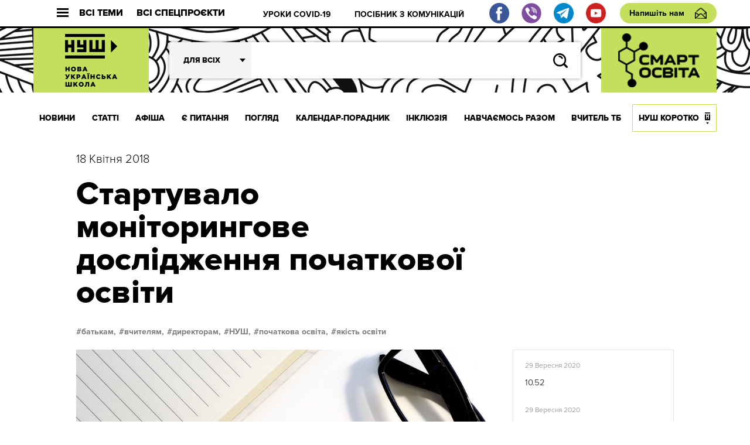

--- FILE ---
content_type: text/html; charset=UTF-8
request_url: http://dev.nus.org.ua/news/startuvalo-monitoryngove-doslidzhennya-pochatkovoyi-osvity/
body_size: 15340
content:
<!DOCTYPE html>
<html xmlns="http://www.w3.org/1999/xhtml" 
      xmlns:fb="http://ogp.me/ns/fb#" 
      xmlns:og="http://ogp.me/ns#" lang="uk">
<head>
	<meta charset="UTF-8">
	<meta name="viewport" content="width=device-width, initial-scale=1.0">
	<meta http-equiv="X-UA-Compatible" content="ie=edge">
	<link rel="shortcut icon" href="http://dev.nus.org.ua/wp-content/themes/nusch/assets/img/favicon.ico">
	<title>Стартувало моніторингове дослідження початкової освіти | Нова українська школа</title>
	<!--Open Graph Facebook-->
	  
	<!-- если это статья -->  
	  
	<meta property="og:url" content="http://dev.nus.org.ua/news/startuvalo-monitoryngove-doslidzhennya-pochatkovoyi-osvity/ "/>  
	<meta property="og:title" content="Стартувало моніторингове дослідження початкової освіти" />  
	<meta property="og:description" content="18 квітня стартувало загальнодержавне моніторингове дослідження початкової освіти. Про це повідомила міністр освіти і науки Лілія Гриневич на брифінгу щодо" />  
	<meta property="og:type" content="article" />  
	<meta property="og:image" content="http://dev.nus.org.ua/wp-content/uploads/2018/04/Startuvalo-monitoryngove-doslidzhennya-pochatkovoyi-osvity.jpg" />
	<!-- если это любая другая страница -->  
			<script type="text/javascript">function theChampLoadEvent(e){var t=window.onload;if(typeof window.onload!="function"){window.onload=e}else{window.onload=function(){t();e()}}}</script>
		<script type="text/javascript">var theChampDefaultLang = 'uk', theChampCloseIconPath = 'http://dev.nus.org.ua/wp-content/plugins/super-socializer/images/close.png';</script>
		<script> var theChampSiteUrl = 'http://dev.nus.org.ua', theChampVerified = 0, theChampEmailPopup = 0; </script>
			<script> var theChampFBKey = '', theChampFBLang = 'uk', theChampFbLikeMycred = 0, theChampSsga = 0, theChampCommentNotification = 0, theChampHeateorFcmRecentComments = 0, theChampFbIosLogin = 0; </script>
						<script type="text/javascript">var theChampFBCommentUrl = 'http://dev.nus.org.ua/news/startuvalo-monitoryngove-doslidzhennya-pochatkovoyi-osvity/'; var theChampFBCommentColor = ''; var theChampFBCommentNumPosts = ''; var theChampFBCommentWidth = '100%'; var theChampFBCommentOrderby = ''; var theChampCommentingTabs = "wordpress,facebook,disqus", theChampGpCommentsUrl = 'http://dev.nus.org.ua/news/startuvalo-monitoryngove-doslidzhennya-pochatkovoyi-osvity/', theChampDisqusShortname = '', theChampScEnabledTabs = 'wordpress,fb', theChampScLabel = 'Leave a reply', theChampScTabLabels = {"wordpress":"Default Comments (0)","fb":"Facebook Comments","disqus":"Disqus Comments"}, theChampGpCommentsWidth = 0, theChampCommentingId = 'respond'</script>
						<script> var theChampSharingAjaxUrl = 'http://dev.nus.org.ua/wp-admin/admin-ajax.php', heateorSsFbMessengerAPI = 'https://www.facebook.com/dialog/send?app_id=595489497242932&display=popup&link=%encoded_post_url%&redirect_uri=%encoded_post_url%',heateorSsWhatsappShareAPI = 'web', heateorSsUrlCountFetched = [], heateorSsSharesText = 'Поширили:', heateorSsShareText = 'Поділитися', theChampPluginIconPath = 'http://dev.nus.org.ua/wp-content/plugins/super-socializer/images/logo.png', theChampHorizontalSharingCountEnable = 1, theChampVerticalSharingCountEnable = 0, theChampSharingOffset = -10, theChampCounterOffset = -10, theChampMobileStickySharingEnabled = 0, heateorSsCopyLinkMessage = "Link copied.";
		var heateorSsVerticalSharingShortUrl = "http://dev.nus.org.ua/news/startuvalo-monitoryngove-doslidzhennya-pochatkovoyi-osvity/";		</script>
			<style type="text/css">.the_champ_horizontal_sharing .theChampSharing{
					color: #fff;
				border-width: 0px;
		border-style: solid;
		border-color: transparent;
	}
		.the_champ_horizontal_sharing .theChampTCBackground{
		color:#666;
	}
		.the_champ_horizontal_sharing .theChampSharing:hover{
				border-color: transparent;
	}
	.the_champ_vertical_sharing .theChampSharing{
					color: #fff;
				border-width: 0px;
		border-style: solid;
		border-color: transparent;
	}
		.the_champ_vertical_sharing .theChampTCBackground{
		color:#666;
	}
		.the_champ_vertical_sharing .theChampSharing:hover{
				border-color: transparent;
	}
				div.the_champ_horizontal_sharing .the_champ_square_count{float:right;margin:0 8px;line-height:60px;}
			@media screen and (max-width:783px){.the_champ_vertical_sharing{display:none!important}}</style>
	
<!-- All In One SEO Pack 3.7.1[408,423] -->
<meta name="description"  content="18 квітня стартувало загальнодержавне моніторингове дослідження початкової освіти." />

<script type="application/ld+json" class="aioseop-schema">{"@context":"https://schema.org","@graph":[{"@type":"Organization","@id":"http://dev.nus.org.ua/#organization","url":"http://dev.nus.org.ua/","name":"Нова українська школа","sameAs":[]},{"@type":"WebSite","@id":"http://dev.nus.org.ua/#website","url":"http://dev.nus.org.ua/","name":"Нова українська школа","publisher":{"@id":"http://dev.nus.org.ua/#organization"},"potentialAction":{"@type":"SearchAction","target":"http://dev.nus.org.ua/?s={search_term_string}","query-input":"required name=search_term_string"}},{"@type":"WebPage","@id":"http://dev.nus.org.ua/news/startuvalo-monitoryngove-doslidzhennya-pochatkovoyi-osvity/#webpage","url":"http://dev.nus.org.ua/news/startuvalo-monitoryngove-doslidzhennya-pochatkovoyi-osvity/","inLanguage":"uk","name":"Стартувало моніторингове дослідження початкової освіти","isPartOf":{"@id":"http://dev.nus.org.ua/#website"},"breadcrumb":{"@id":"http://dev.nus.org.ua/news/startuvalo-monitoryngove-doslidzhennya-pochatkovoyi-osvity/#breadcrumblist"},"description":"18 квітня стартувало загальнодержавне моніторингове дослідження початкової освіти.","image":{"@type":"ImageObject","@id":"http://dev.nus.org.ua/news/startuvalo-monitoryngove-doslidzhennya-pochatkovoyi-osvity/#primaryimage","url":"http://dev.nus.org.ua/wp-content/uploads/2018/04/Startuvalo-monitoryngove-doslidzhennya-pochatkovoyi-osvity.jpg","width":960,"height":720},"primaryImageOfPage":{"@id":"http://dev.nus.org.ua/news/startuvalo-monitoryngove-doslidzhennya-pochatkovoyi-osvity/#primaryimage"},"datePublished":"2018-04-18T12:17:43+03:00","dateModified":"2018-08-23T14:54:27+03:00"},{"@type":"Article","@id":"http://dev.nus.org.ua/news/startuvalo-monitoryngove-doslidzhennya-pochatkovoyi-osvity/#article","isPartOf":{"@id":"http://dev.nus.org.ua/news/startuvalo-monitoryngove-doslidzhennya-pochatkovoyi-osvity/#webpage"},"author":{"@id":"http://dev.nus.org.ua/author/tverd/#author"},"headline":"Стартувало моніторингове дослідження початкової освіти","datePublished":"2018-04-18T12:17:43+03:00","dateModified":"2018-08-23T14:54:27+03:00","commentCount":0,"mainEntityOfPage":{"@id":"http://dev.nus.org.ua/news/startuvalo-monitoryngove-doslidzhennya-pochatkovoyi-osvity/#webpage"},"publisher":{"@id":"http://dev.nus.org.ua/#organization"},"articleSection":"НОВИНИ, батькам, вчителям, директорам, НУШ, початкова освіта, якість освіти, Батькам, Вчителям, Директорам","image":{"@type":"ImageObject","@id":"http://dev.nus.org.ua/news/startuvalo-monitoryngove-doslidzhennya-pochatkovoyi-osvity/#primaryimage","url":"http://dev.nus.org.ua/wp-content/uploads/2018/04/Startuvalo-monitoryngove-doslidzhennya-pochatkovoyi-osvity.jpg","width":960,"height":720}},{"@type":"Person","@id":"http://dev.nus.org.ua/author/tverd/#author","name":"Твердь Олег","sameAs":[],"image":{"@type":"ImageObject","@id":"http://dev.nus.org.ua/#personlogo","url":"http://2.gravatar.com/avatar/b059c29382c2de0220ede32f4259b2d4?s=96&d=mm&r=g","width":96,"height":96,"caption":"Твердь Олег"}},{"@type":"BreadcrumbList","@id":"http://dev.nus.org.ua/news/startuvalo-monitoryngove-doslidzhennya-pochatkovoyi-osvity/#breadcrumblist","itemListElement":[{"@type":"ListItem","position":1,"item":{"@type":"WebPage","@id":"http://dev.nus.org.ua/","url":"http://dev.nus.org.ua/","name":"Нова українська школа"}},{"@type":"ListItem","position":2,"item":{"@type":"WebPage","@id":"http://dev.nus.org.ua/news/startuvalo-monitoryngove-doslidzhennya-pochatkovoyi-osvity/","url":"http://dev.nus.org.ua/news/startuvalo-monitoryngove-doslidzhennya-pochatkovoyi-osvity/","name":"Стартувало моніторингове дослідження початкової освіти"}}]}]}</script>
<link rel="canonical" href="http://dev.nus.org.ua/news/startuvalo-monitoryngove-doslidzhennya-pochatkovoyi-osvity/" />
<!-- All In One SEO Pack -->
<link rel='dns-prefetch' href='//s.w.org' />
<link rel="alternate" type="application/rss+xml" title="Нова українська школа &raquo; Стартувало моніторингове дослідження початкової освіти Канал коментарів" href="http://dev.nus.org.ua/news/startuvalo-monitoryngove-doslidzhennya-pochatkovoyi-osvity/feed/" />
		<script type="text/javascript">
			window._wpemojiSettings = {"baseUrl":"https:\/\/s.w.org\/images\/core\/emoji\/13.0.0\/72x72\/","ext":".png","svgUrl":"https:\/\/s.w.org\/images\/core\/emoji\/13.0.0\/svg\/","svgExt":".svg","source":{"wpemoji":"http:\/\/dev.nus.org.ua\/wp-includes\/js\/wp-emoji.js?ver=5.5.15","twemoji":"http:\/\/dev.nus.org.ua\/wp-includes\/js\/twemoji.js?ver=5.5.15"}};
			/**
 * @output wp-includes/js/wp-emoji-loader.js
 */

( function( window, document, settings ) {
	var src, ready, ii, tests;

	// Create a canvas element for testing native browser support of emoji.
	var canvas = document.createElement( 'canvas' );
	var context = canvas.getContext && canvas.getContext( '2d' );

	/**
	 * Checks if two sets of Emoji characters render the same visually.
	 *
	 * @since 4.9.0
	 *
	 * @private
	 *
	 * @param {number[]} set1 Set of Emoji character codes.
	 * @param {number[]} set2 Set of Emoji character codes.
	 *
	 * @return {boolean} True if the two sets render the same.
	 */
	function emojiSetsRenderIdentically( set1, set2 ) {
		var stringFromCharCode = String.fromCharCode;

		// Cleanup from previous test.
		context.clearRect( 0, 0, canvas.width, canvas.height );
		context.fillText( stringFromCharCode.apply( this, set1 ), 0, 0 );
		var rendered1 = canvas.toDataURL();

		// Cleanup from previous test.
		context.clearRect( 0, 0, canvas.width, canvas.height );
		context.fillText( stringFromCharCode.apply( this, set2 ), 0, 0 );
		var rendered2 = canvas.toDataURL();

		return rendered1 === rendered2;
	}

	/**
	 * Detects if the browser supports rendering emoji or flag emoji.
	 *
	 * Flag emoji are a single glyph made of two characters, so some browsers
	 * (notably, Firefox OS X) don't support them.
	 *
	 * @since 4.2.0
	 *
	 * @private
	 *
	 * @param {string} type Whether to test for support of "flag" or "emoji".
	 *
	 * @return {boolean} True if the browser can render emoji, false if it cannot.
	 */
	function browserSupportsEmoji( type ) {
		var isIdentical;

		if ( ! context || ! context.fillText ) {
			return false;
		}

		/*
		 * Chrome on OS X added native emoji rendering in M41. Unfortunately,
		 * it doesn't work when the font is bolder than 500 weight. So, we
		 * check for bold rendering support to avoid invisible emoji in Chrome.
		 */
		context.textBaseline = 'top';
		context.font = '600 32px Arial';

		switch ( type ) {
			case 'flag':
				/*
				 * Test for Transgender flag compatibility. This flag is shortlisted for the Emoji 13 spec,
				 * but has landed in Twemoji early, so we can add support for it, too.
				 *
				 * To test for support, we try to render it, and compare the rendering to how it would look if
				 * the browser doesn't render it correctly (white flag emoji + transgender symbol).
				 */
				isIdentical = emojiSetsRenderIdentically(
					[ 0x1F3F3, 0xFE0F, 0x200D, 0x26A7, 0xFE0F ],
					[ 0x1F3F3, 0xFE0F, 0x200B, 0x26A7, 0xFE0F ]
				);

				if ( isIdentical ) {
					return false;
				}

				/*
				 * Test for UN flag compatibility. This is the least supported of the letter locale flags,
				 * so gives us an easy test for full support.
				 *
				 * To test for support, we try to render it, and compare the rendering to how it would look if
				 * the browser doesn't render it correctly ([U] + [N]).
				 */
				isIdentical = emojiSetsRenderIdentically(
					[ 0xD83C, 0xDDFA, 0xD83C, 0xDDF3 ],
					[ 0xD83C, 0xDDFA, 0x200B, 0xD83C, 0xDDF3 ]
				);

				if ( isIdentical ) {
					return false;
				}

				/*
				 * Test for English flag compatibility. England is a country in the United Kingdom, it
				 * does not have a two letter locale code but rather an five letter sub-division code.
				 *
				 * To test for support, we try to render it, and compare the rendering to how it would look if
				 * the browser doesn't render it correctly (black flag emoji + [G] + [B] + [E] + [N] + [G]).
				 */
				isIdentical = emojiSetsRenderIdentically(
					[ 0xD83C, 0xDFF4, 0xDB40, 0xDC67, 0xDB40, 0xDC62, 0xDB40, 0xDC65, 0xDB40, 0xDC6E, 0xDB40, 0xDC67, 0xDB40, 0xDC7F ],
					[ 0xD83C, 0xDFF4, 0x200B, 0xDB40, 0xDC67, 0x200B, 0xDB40, 0xDC62, 0x200B, 0xDB40, 0xDC65, 0x200B, 0xDB40, 0xDC6E, 0x200B, 0xDB40, 0xDC67, 0x200B, 0xDB40, 0xDC7F ]
				);

				return ! isIdentical;
			case 'emoji':
				/*
				 * So easy, even a baby could do it!
				 *
				 *  To test for Emoji 13 support, try to render a new emoji: Man Feeding Baby.
				 *
				 * The Man Feeding Baby emoji is a ZWJ sequence combining 👨 Man, a Zero Width Joiner and 🍼 Baby Bottle.
				 *
				 * 0xD83D, 0xDC68 == Man emoji.
				 * 0x200D == Zero-Width Joiner (ZWJ) that links the two code points for the new emoji or
				 * 0x200B == Zero-Width Space (ZWS) that is rendered for clients not supporting the new emoji.
				 * 0xD83C, 0xDF7C == Baby Bottle.
				 *
				 * When updating this test for future Emoji releases, ensure that individual emoji that make up the
				 * sequence come from older emoji standards.
				 */
				isIdentical = emojiSetsRenderIdentically(
					[0xD83D, 0xDC68, 0x200D, 0xD83C, 0xDF7C],
					[0xD83D, 0xDC68, 0x200B, 0xD83C, 0xDF7C]
				);

				return ! isIdentical;
		}

		return false;
	}

	/**
	 * Adds a script to the head of the document.
	 *
	 * @ignore
	 *
	 * @since 4.2.0
	 *
	 * @param {Object} src The url where the script is located.
	 * @return {void}
	 */
	function addScript( src ) {
		var script = document.createElement( 'script' );

		script.src = src;
		script.defer = script.type = 'text/javascript';
		document.getElementsByTagName( 'head' )[0].appendChild( script );
	}

	tests = Array( 'flag', 'emoji' );

	settings.supports = {
		everything: true,
		everythingExceptFlag: true
	};

	/*
	 * Tests the browser support for flag emojis and other emojis, and adjusts the
	 * support settings accordingly.
	 */
	for( ii = 0; ii < tests.length; ii++ ) {
		settings.supports[ tests[ ii ] ] = browserSupportsEmoji( tests[ ii ] );

		settings.supports.everything = settings.supports.everything && settings.supports[ tests[ ii ] ];

		if ( 'flag' !== tests[ ii ] ) {
			settings.supports.everythingExceptFlag = settings.supports.everythingExceptFlag && settings.supports[ tests[ ii ] ];
		}
	}

	settings.supports.everythingExceptFlag = settings.supports.everythingExceptFlag && ! settings.supports.flag;

	// Sets DOMReady to false and assigns a ready function to settings.
	settings.DOMReady = false;
	settings.readyCallback = function() {
		settings.DOMReady = true;
	};

	// When the browser can not render everything we need to load a polyfill.
	if ( ! settings.supports.everything ) {
		ready = function() {
			settings.readyCallback();
		};

		/*
		 * Cross-browser version of adding a dom ready event.
		 */
		if ( document.addEventListener ) {
			document.addEventListener( 'DOMContentLoaded', ready, false );
			window.addEventListener( 'load', ready, false );
		} else {
			window.attachEvent( 'onload', ready );
			document.attachEvent( 'onreadystatechange', function() {
				if ( 'complete' === document.readyState ) {
					settings.readyCallback();
				}
			} );
		}

		src = settings.source || {};

		if ( src.concatemoji ) {
			addScript( src.concatemoji );
		} else if ( src.wpemoji && src.twemoji ) {
			addScript( src.twemoji );
			addScript( src.wpemoji );
		}
	}

} )( window, document, window._wpemojiSettings );
		</script>
		<style type="text/css">
img.wp-smiley,
img.emoji {
	display: inline !important;
	border: none !important;
	box-shadow: none !important;
	height: 1em !important;
	width: 1em !important;
	margin: 0 .07em !important;
	vertical-align: -0.1em !important;
	background: none !important;
	padding: 0 !important;
}
</style>
	<link rel='stylesheet' id='wp-block-library-css'  href='http://dev.nus.org.ua/wp-includes/css/dist/block-library/style.css?ver=5.5.15' type='text/css' media='all' />
<link rel='stylesheet' id='qlik-sense-custom-style-css'  href='http://dev.nus.org.ua/wp-content/plugins/qlik-sense//index.css?ver=5.5.15' type='text/css' media='all' />
<link rel='stylesheet' id='wp-polls-css'  href='http://dev.nus.org.ua/wp-content/plugins/wp-polls/polls-css.css?ver=2.75.5' type='text/css' media='all' />
<style id='wp-polls-inline-css' type='text/css'>
.wp-polls .pollbar {
	margin: 1px;
	font-size: 6px;
	line-height: 8px;
	height: 8px;
	background: #d8e1eb;
	border: 1px solid #c8c8c8;
}

</style>
<link rel='stylesheet' id='av_news-css'  href='http://dev.nus.org.ua/wp-content/themes/nusch/assets/css/news.css?ver=5.5.15' type='text/css' media='all' />
<link rel='stylesheet' id='av_news_inside-css'  href='http://dev.nus.org.ua/wp-content/themes/nusch/assets/css/news_inside.css?ver=5.5.15' type='text/css' media='all' />
<link rel='stylesheet' id='av_reset-css'  href='http://dev.nus.org.ua/wp-content/themes/nusch/assets/css/reset.css?ver=5.5.15' type='text/css' media='all' />
<link rel='stylesheet' id='article-one-css'  href='http://dev.nus.org.ua/wp-content/themes/nusch/assets/css/page.css?ver=5.5.15' type='text/css' media='all' />
<link rel='stylesheet' id='av_slick-css'  href='http://dev.nus.org.ua/wp-content/themes/nusch/assets/libs/slick/slick.css?ver=5.5.15' type='text/css' media='all' />
<link rel='stylesheet' id='av_polyfill-css'  href='http://dev.nus.org.ua/wp-content/themes/nusch/assets/libs/polyfill-object-fit/polyfill.object-fit.min.css?ver=5.5.15' type='text/css' media='all' />
<link rel='stylesheet' id='av_scroll-css'  href='http://dev.nus.org.ua/wp-content/themes/nusch/assets/libs/scroll/jquery.mCustomScrollbar.css?ver=5.5.15' type='text/css' media='all' />
<link rel='stylesheet' id='bootstrap-grid-css'  href='http://dev.nus.org.ua/wp-content/themes/nusch/assets/libs/bootstrap-grid/hexa-bootstrap-grid-3.3.1.min.css?ver=5.5.15' type='text/css' media='all' />
<link rel='stylesheet' id='custom-style-css'  href='http://dev.nus.org.ua/wp-content/themes/nusch/assets/css/custom.css?ver=4.10' type='text/css' media='all' />
<link rel='stylesheet' id='the_champ_frontend_css-css'  href='http://dev.nus.org.ua/wp-content/plugins/super-socializer/css/front.css?ver=7.12.50' type='text/css' media='all' />
<link rel='stylesheet' id='the_champ_sharing_default_svg-css'  href='http://dev.nus.org.ua/wp-content/plugins/super-socializer/css/share-svg.css?ver=7.12.50' type='text/css' media='all' />
<script type='text/javascript' src='http://dev.nus.org.ua/wp-includes/js/jquery/jquery.js?ver=1.12.4-wp' id='jquery-core-js'></script>
<link rel="https://api.w.org/" href="http://dev.nus.org.ua/wp-json/" /><link rel="alternate" type="application/json" href="http://dev.nus.org.ua/wp-json/wp/v2/posts/10855" /><link rel="EditURI" type="application/rsd+xml" title="RSD" href="http://dev.nus.org.ua/xmlrpc.php?rsd" />
<link rel="wlwmanifest" type="application/wlwmanifest+xml" href="http://dev.nus.org.ua/wp-includes/wlwmanifest.xml" /> 
<link rel='prev' title='Тестування PISA не оцінюватиме кожен навчальний заклад окремо' href='http://dev.nus.org.ua/news/testuvannya-pisa-ne-otsinyuvatyme-kozhen-navchalnyj-zaklad-okremo/' />
<link rel='next' title='Тестування PISA перевірятимуть українські фахівці за стандартною схемою дослідження' href='http://dev.nus.org.ua/news/roboty-testuvan-pisa-pereviryatymut-ukrayinski-fahivtsi-za-standartnoyu-shemoyu-doslidzhennya/' />
<meta name="generator" content="WordPress 5.5.15" />
<link rel='shortlink' href='http://dev.nus.org.ua/?p=10855' />
<link rel="alternate" type="application/json+oembed" href="http://dev.nus.org.ua/wp-json/oembed/1.0/embed?url=http%3A%2F%2Fdev.nus.org.ua%2Fnews%2Fstartuvalo-monitoryngove-doslidzhennya-pochatkovoyi-osvity%2F" />
<link rel="alternate" type="text/xml+oembed" href="http://dev.nus.org.ua/wp-json/oembed/1.0/embed?url=http%3A%2F%2Fdev.nus.org.ua%2Fnews%2Fstartuvalo-monitoryngove-doslidzhennya-pochatkovoyi-osvity%2F&#038;format=xml" />
</head>
<style>
</style>
<body>
<style type="text/css">
@media (max-width: 1199px){
	.s_header .footer_social, .s_header .footer_social img{
		width: 20px;
		height: 20px;
		flex-basis: 20px;
	}
	.s_header .footer_social{
		margin-right: 0.5rem;
	}
	.s_header-bottom-header_close {
	    display: -webkit-box;
	    display: -moz-box;
	    display: -ms-flexbox;
	    display: flex;
	    -webkit-box-flex: 0;
	    -moz-box-flex: 0;
	    -ms-flex: 0 0 50px;
	    flex: 0 0 50px;
	}
/*	.s_header-nav_list li:last-child a{
		padding: 0 10px;
	}*/
}
</style>
<div id="fb-root"></div>

<div class="wrapp">
	<header class="s_header">
		<div class="s_header-top fw">
			<div class="container">
				<div class="s_header-top_wrapper fw">
					<button class="s_header-top_all fw">
						<div class="s_header-top_burger">
							<div class="line"></div>
							<div class="line"></div>
							<div class="line"></div>
						</div>
						Всі теми
					</button>
					<button class="s_header-top_projects fw">
						Всі спецпроєкти
					</button>
					<button class="">
						<div class="s_header-top_menu fw">
							<div class="s_header-top_burger">
								<div class="line"></div>
								<div class="line"></div>
								<div class="line"></div>
							</div>
							Меню
						</div>
					</button>
					<div class="s_header-top-tags">
                        <ul id="top_menu" class="s_header-top-tags_list fw top-line"><li id="menu-item-3946" class="menu-item menu-item-type-custom menu-item-object-custom menu-item-3946"><a href="https://dev.nus.org.ua/covid19/">УРОКИ COVID-19</a></li>
<li id="menu-item-3947" class="menu-item menu-item-type-custom menu-item-object-custom menu-item-3947"><a href="https://dev.nus.org.ua/articles/posibnyk-efektyvni-komunikatsiyi-dlya-osvitnih-upravlintsiv/">ПОСІБНИК З КОМУНІКАЦІЙ</a></li>
</ul>					</div>
										<div class="fw">
                        <a target="_blank" class="footer_social" href="https://www.facebook.com/nus.org.ua/"><img src="http://dev.nus.org.ua/wp-content/themes/nusch/assets/img/fb.png"></a>
                        <a target="_blank" class="footer_social" href="https://invite.viber.com/?g2=AQA2XPnE%2F%2BJMJUn4Gsg%2FsaWfkLV91gZn0mu3CfsNC1SMbDBYdmGsUqEUvQ23%2Br03"><img src="http://dev.nus.org.ua/wp-content/themes/nusch/assets/img/vi.png"></a>
                        <a target="_blank" class="footer_social" href="https://t.me/vchyshchoho"><img src="http://dev.nus.org.ua/wp-content/themes/nusch/assets/img/te.png"></a>
                        <a target="_blank" class="footer_social" href="https://www.youtube.com/channel/UCBJohlinaztSDbhUmtFjE5g"><img src="http://dev.nus.org.ua/wp-content/themes/nusch/assets/img/yo.png"></a>
					</div>
					<a href="#" class="btn_write s_header-write">Напишіть нам</a>
				</div>
			</div>
		</div>
		<div class="s_header-middle" style="background-size: auto;">
			<div class="container">
				<div class="s_header-middle_wrapper fw">

																<a class="s_header-logo-wrapper2 logo-wrapper" href="/" style="padding: 0;">
							<img class="logo-img" src="http://dev.nus.org.ua/wp-content/uploads/2017/06/nus_logo.png" alt="" style="max-width: inherit;width: auto;">
						</a>
																
					<advanced-search ref="form" :option-key='1' :whatever=[["batkam","\u0411\u0430\u0442\u044c\u043a\u0430\u043c"],["techers","\u0412\u0447\u0438\u0442\u0435\u043b\u044f\u043c"],["derectors","\u0414\u0438\u0440\u0435\u043a\u0442\u043e\u0440\u0430\u043c"],["students","\u0423\u0447\u043d\u044f\u043c"]]></advanced-search>
						<a class="s_header-logo-wrapper2 logo-wrapper" target="_blank" href="http://smart-osvita.org" style="padding: 0;">
							<img class="logo-img" src="http://dev.nus.org.ua/wp-content/themes/nusch/assets/img/smart_trans.png" alt="" style="max-width: inherit;width: auto;">
						</a>

				</div>
			</div>
		</div>
		<div class="s_header-bottom">
			<div class="s_header-bottom-header">
				<div class="s_header-bottom-tags_close s_header-bottom-header_close">
					<svg
						width="18px" height="17px">
						<path fill-rule="evenodd"  fill="rgb(255, 255, 255)"
							  d="M2.945,0.368 L17.087,14.510 L14.966,16.631 L0.823,2.489 L2.945,0.368 Z"/>
						<path fill-rule="evenodd"  fill="rgb(255, 255, 255)"
							  d="M0.823,14.510 L14.966,0.368 L17.087,2.489 L2.945,16.631 L0.823,14.510 Z"/>
					</svg>
				</div>

				<advanced-search ref="form" :option-key='2' :whatever=[["batkam","\u0411\u0430\u0442\u044c\u043a\u0430\u043c"],["techers","\u0412\u0447\u0438\u0442\u0435\u043b\u044f\u043c"],["derectors","\u0414\u0438\u0440\u0435\u043a\u0442\u043e\u0440\u0430\u043c"],["students","\u0423\u0447\u043d\u044f\u043c"]]></advanced-search>

			</div>
			<div class="s_header-nav-wrapper">

				<nav class="s_header-nav">
					<div class="container">
						<ul class="s_header-nav_list fw"><li id="menu-item-55" class="menu-item menu-item-type-taxonomy menu-item-object-category current-post-ancestor current-menu-parent current-post-parent menu-item-55"><a href="http://dev.nus.org.ua/news/">НОВИНИ</a></li>
<li id="menu-item-54" class="menu-item menu-item-type-taxonomy menu-item-object-category menu-item-54"><a href="http://dev.nus.org.ua/articles/">СТАТТІ</a></li>
<li id="menu-item-222" class="menu-item menu-item-type-taxonomy menu-item-object-category menu-item-222"><a href="http://dev.nus.org.ua/affiche/">АФІША</a></li>
<li id="menu-item-233" class="menu-item menu-item-type-taxonomy menu-item-object-category menu-item-233"><a href="http://dev.nus.org.ua/questions/">Є ПИТАННЯ</a></li>
<li id="menu-item-235" class="menu-item menu-item-type-taxonomy menu-item-object-category menu-item-235"><a href="http://dev.nus.org.ua/view/">ПОГЛЯД</a></li>
<li id="menu-item-39636" class="menu-item menu-item-type-custom menu-item-object-custom menu-item-39636"><a href="https://nus.org.ua/kalendar-poradnyk">Календар-порадник</a></li>
<li id="menu-item-16818" class="menu-item menu-item-type-custom menu-item-object-custom menu-item-16818"><a href="http://nus.org.ua/tags/129">ІНКЛЮЗІЯ</a></li>
<li id="menu-item-20877" class="menu-item menu-item-type-custom menu-item-object-custom menu-item-20877"><a href="http://nus.org.ua/tags/272/">НАВЧАЄМОСЬ РАЗОМ</a></li>
<li id="menu-item-333" class="menu-item menu-item-type-taxonomy menu-item-object-category menu-item-333"><a href="http://dev.nus.org.ua/teacher/">ВЧИТЕЛЬ ТБ</a></li>
<li id="menu-item-355" class="menu-item menu-item-type-taxonomy menu-item-object-category menu-item-355"><a href="http://dev.nus.org.ua/about/">НУШ КОРОТКО</a></li>
</ul>					</div>
				</nav>
				<!-- Modal Projects-->
					<div class="s_header-bottom-projects">
						<div class="s_header-bottom-underlayer"></div>
						<div class="container">

							<div class="s_header-bottom-projects_wrapper">
								<div class="s_header-bottom-projects_header fw">
									<h4 class="s_header-bottom-projects_title">Всі проєкти</h4>
										<button class="s_header-bottom-projects_close">
											<svg
												width="18px" height="17px">
												<path fill-rule="evenodd"  fill="rgb(255, 255, 255)"
													  d="M2.945,0.368 L17.087,14.510 L14.966,16.631 L0.823,2.489 L2.945,0.368 Z"/>
												<path fill-rule="evenodd"  fill="rgb(255, 255, 255)"
													  d="M0.823,14.510 L14.966,0.368 L17.087,2.489 L2.945,16.631 L0.823,14.510 Z"/>
											</svg>
										</button>
								</div>
								<ul id="project_menu" class="s_header-bottom-projetcs_list"><li id="menu-item-39961" class="menu-item menu-item-type-custom menu-item-object-custom menu-item-39961"><a href="https://nus.org.ua/news/posibnyk-dlya-shkil-pro-organizatsiyu-dystantsijnogo-navchannya-otrymav-gryf-mon/">Методичні рекомендації до дистанційного навчання</a></li>
<li id="menu-item-39962" class="menu-item menu-item-type-custom menu-item-object-custom menu-item-39962"><a href="https://nus.org.ua/memorandum/">Меморандум співпраці учасників освітнього процесу</a></li>
</ul>							</div>
						</div>
					</div>
				<!-- /Modal Projects-->
				<!-- Modal Tags-->
					<div class="s_header-bottom-tags">
						<div class="s_header-bottom-underlayer"></div>
						<div class="container">

							<div class="s_header-bottom-tags_wrapper">
								<div class="s_header-bottom-tags_header fw">
									<h4 class="s_header-bottom-tags_title">Всі теми</h4>
										<button class="s_header-bottom-tags_close">
											<svg
												width="18px" height="17px">
												<path fill-rule="evenodd"  fill="rgb(255, 255, 255)"
													  d="M2.945,0.368 L17.087,14.510 L14.966,16.631 L0.823,2.489 L2.945,0.368 Z"/>
												<path fill-rule="evenodd"  fill="rgb(255, 255, 255)"
													  d="M0.823,14.510 L14.966,0.368 L17.087,2.489 L2.945,16.631 L0.823,14.510 Z"/>
											</svg>
										</button>
								</div>

								<ul class="s_header-bottom-tags_list">
																													<li class="s_header-bottom-tags_item"><a class="tag" href="http://dev.nus.org.ua/tags/76" style="color:#c4df5b;">вчителям <span class="s_header-bottom-tags_value">3767</span></a></li>
																				<li class="s_header-bottom-tags_item"><a class="tag" href="http://dev.nus.org.ua/tags/75" style="color:#c4df5b;">директорам <span class="s_header-bottom-tags_value">3587</span></a></li>
																				<li class="s_header-bottom-tags_item"><a class="tag" href="http://dev.nus.org.ua/tags/5" style="color:#c4df5b;">батькам <span class="s_header-bottom-tags_value">2817</span></a></li>
																				<li class="s_header-bottom-tags_item"><a class="tag" href="http://dev.nus.org.ua/tags/77" style="color:#c4df5b;">учням <span class="s_header-bottom-tags_value">1702</span></a></li>
																				<li class="s_header-bottom-tags_item"><a class="tag" href="http://dev.nus.org.ua/tags/173" style="color:#c4df5b;">НУШ <span class="s_header-bottom-tags_value">1423</span></a></li>
																				<li class="s_header-bottom-tags_item"><a class="tag" href="http://dev.nus.org.ua/tags/114" >початкова освіта <span class="s_header-bottom-tags_value">501</span></a></li>
																				<li class="s_header-bottom-tags_item"><a class="tag" href="http://dev.nus.org.ua/tags/129" >інклюзія <span class="s_header-bottom-tags_value">465</span></a></li>
																				<li class="s_header-bottom-tags_item"><a class="tag" href="http://dev.nus.org.ua/tags/213" >ПрямуємоРазом <span class="s_header-bottom-tags_value">282</span></a></li>
																				<li class="s_header-bottom-tags_item"><a class="tag" href="http://dev.nus.org.ua/tags/63" >закон про освіту <span class="s_header-bottom-tags_value">247</span></a></li>
																				<li class="s_header-bottom-tags_item"><a class="tag" href="http://dev.nus.org.ua/tags/95" >ЗНО <span class="s_header-bottom-tags_value">228</span></a></li>
																				<li class="s_header-bottom-tags_item"><a class="tag" href="http://dev.nus.org.ua/tags/249" >пілотні класи <span class="s_header-bottom-tags_value">203</span></a></li>
																				<li class="s_header-bottom-tags_item"><a class="tag" href="http://dev.nus.org.ua/tags/383" >дистанційна освіта <span class="s_header-bottom-tags_value">180</span></a></li>
																				<li class="s_header-bottom-tags_item"><a class="tag" href="http://dev.nus.org.ua/tags/272" >навчаємось разом <span class="s_header-bottom-tags_value">178</span></a></li>
																				<li class="s_header-bottom-tags_item"><a class="tag" href="http://dev.nus.org.ua/tags/112" >інтегроване навчання <span class="s_header-bottom-tags_value">153</span></a></li>
																				<li class="s_header-bottom-tags_item"><a class="tag" href="http://dev.nus.org.ua/tags/209" >підручники <span class="s_header-bottom-tags_value">143</span></a></li>
																				<li class="s_header-bottom-tags_item"><a class="tag" href="http://dev.nus.org.ua/tags/91" >українська мова <span class="s_header-bottom-tags_value">120</span></a></li>
																				<li class="s_header-bottom-tags_item"><a class="tag" href="http://dev.nus.org.ua/tags/235" >якість освіти <span class="s_header-bottom-tags_value">117</span></a></li>
																				<li class="s_header-bottom-tags_item"><a class="tag" href="http://dev.nus.org.ua/tags/34" >закордонний досвід <span class="s_header-bottom-tags_value">115</span></a></li>
																				<li class="s_header-bottom-tags_item"><a class="tag" href="http://dev.nus.org.ua/tags/3" >базова освіта <span class="s_header-bottom-tags_value">109</span></a></li>
																				<li class="s_header-bottom-tags_item"><a class="tag" href="http://dev.nus.org.ua/tags/100" >старша школа <span class="s_header-bottom-tags_value">107</span></a></li>
																				<li class="s_header-bottom-tags_item"><a class="tag" href="http://dev.nus.org.ua/tags/92" >література <span class="s_header-bottom-tags_value">95</span></a></li>
																				<li class="s_header-bottom-tags_item"><a class="tag" href="http://dev.nus.org.ua/tags/98" >математика <span class="s_header-bottom-tags_value">95</span></a></li>
																				<li class="s_header-bottom-tags_item"><a class="tag" href="http://dev.nus.org.ua/tags/103" >англійська мова <span class="s_header-bottom-tags_value">95</span></a></li>
																				<li class="s_header-bottom-tags_item"><a class="tag" href="http://dev.nus.org.ua/tags/86" >педагогіка партнерства <span class="s_header-bottom-tags_value">82</span></a></li>
																				<li class="s_header-bottom-tags_item"><a class="tag" href="http://dev.nus.org.ua/tags/197" >PISA <span class="s_header-bottom-tags_value">82</span></a></li>
																				<li class="s_header-bottom-tags_item"><a class="tag" href="http://dev.nus.org.ua/tags/109" >булінг <span class="s_header-bottom-tags_value">65</span></a></li>
																				<li class="s_header-bottom-tags_item"><a class="tag" href="http://dev.nus.org.ua/tags/263" >сертифікація <span class="s_header-bottom-tags_value">65</span></a></li>
																				<li class="s_header-bottom-tags_item"><a class="tag" href="http://dev.nus.org.ua/tags/232" >громадянська освіта <span class="s_header-bottom-tags_value">58</span></a></li>
																				<li class="s_header-bottom-tags_item"><a class="tag" href="http://dev.nus.org.ua/tags/375" >дружня школа <span class="s_header-bottom-tags_value">47</span></a></li>
																				<li class="s_header-bottom-tags_item"><a class="tag" href="http://dev.nus.org.ua/tags/304" >освітабезкорупції <span class="s_header-bottom-tags_value">36</span></a></li>
																				<li class="s_header-bottom-tags_item"><a class="tag" href="http://dev.nus.org.ua/tags/132" >інформатика <span class="s_header-bottom-tags_value">32</span></a></li>
																				<li class="s_header-bottom-tags_item"><a class="tag" href="http://dev.nus.org.ua/tags/69" >агенти змін <span class="s_header-bottom-tags_value">31</span></a></li>
																				<li class="s_header-bottom-tags_item"><a class="tag" href="http://dev.nus.org.ua/tags/96" >історія <span class="s_header-bottom-tags_value">30</span></a></li>
																				<li class="s_header-bottom-tags_item"><a class="tag" href="http://dev.nus.org.ua/tags/102" >фізика <span class="s_header-bottom-tags_value">30</span></a></li>
																				<li class="s_header-bottom-tags_item"><a class="tag" href="http://dev.nus.org.ua/tags/183" >французька мова <span class="s_header-bottom-tags_value">29</span></a></li>
																				<li class="s_header-bottom-tags_item"><a class="tag" href="http://dev.nus.org.ua/tags/184" >німецька мова <span class="s_header-bottom-tags_value">29</span></a></li>
																				<li class="s_header-bottom-tags_item"><a class="tag" href="http://dev.nus.org.ua/tags/291" >інфографіка <span class="s_header-bottom-tags_value">29</span></a></li>
																				<li class="s_header-bottom-tags_item"><a class="tag" href="http://dev.nus.org.ua/tags/105" >біологія <span class="s_header-bottom-tags_value">28</span></a></li>
																				<li class="s_header-bottom-tags_item"><a class="tag" href="http://dev.nus.org.ua/tags/161" >освітній простір <span class="s_header-bottom-tags_value">28</span></a></li>
																				<li class="s_header-bottom-tags_item"><a class="tag" href="http://dev.nus.org.ua/tags/128" >книжки <span class="s_header-bottom-tags_value">26</span></a></li>
																				<li class="s_header-bottom-tags_item"><a class="tag" href="http://dev.nus.org.ua/tags/181" >опорні школи <span class="s_header-bottom-tags_value">22</span></a></li>
																				<li class="s_header-bottom-tags_item"><a class="tag" href="http://dev.nus.org.ua/tags/169" >хімія <span class="s_header-bottom-tags_value">20</span></a></li>
																				<li class="s_header-bottom-tags_item"><a class="tag" href="http://dev.nus.org.ua/tags/108" >географія <span class="s_header-bottom-tags_value">17</span></a></li>
																				<li class="s_header-bottom-tags_item"><a class="tag" href="http://dev.nus.org.ua/tags/106" >природничі науки <span class="s_header-bottom-tags_value">16</span></a></li>
																				<li class="s_header-bottom-tags_item"><a class="tag" href="http://dev.nus.org.ua/tags/188" >фізкультура <span class="s_header-bottom-tags_value">11</span></a></li>
																				<li class="s_header-bottom-tags_item"><a class="tag" href="http://dev.nus.org.ua/tags/134" >мистецтво <span class="s_header-bottom-tags_value">10</span></a></li>
																				<li class="s_header-bottom-tags_item"><a class="tag" href="http://dev.nus.org.ua/tags/170" >астрономія <span class="s_header-bottom-tags_value">10</span></a></li>
																				<li class="s_header-bottom-tags_item"><a class="tag" href="http://dev.nus.org.ua/tags/158" >змішане навчання <span class="s_header-bottom-tags_value">9</span></a></li>
																				<li class="s_header-bottom-tags_item"><a class="tag" href="http://dev.nus.org.ua/tags/167" >правознавство <span class="s_header-bottom-tags_value">6</span></a></li>
																				<li class="s_header-bottom-tags_item"><a class="tag" href="http://dev.nus.org.ua/tags/405" >Мамо_я в IT <span class="s_header-bottom-tags_value">6</span></a></li>
																				<li class="s_header-bottom-tags_item"><a class="tag" href="http://dev.nus.org.ua/tags/116" >опитування <span class="s_header-bottom-tags_value">5</span></a></li>
																				<li class="s_header-bottom-tags_item"><a class="tag" href="http://dev.nus.org.ua/tags/267" >фінансова грамотність <span class="s_header-bottom-tags_value">5</span></a></li>
																				<li class="s_header-bottom-tags_item"><a class="tag" href="http://dev.nus.org.ua/tags/277" >іспанська мова <span class="s_header-bottom-tags_value">5</span></a></li>
																				<li class="s_header-bottom-tags_item"><a class="tag" href="http://dev.nus.org.ua/tags/409" >подкасти <span class="s_header-bottom-tags_value">5</span></a></li>
																				<li class="s_header-bottom-tags_item"><a class="tag" href="http://dev.nus.org.ua/tags/385" >тести <span class="s_header-bottom-tags_value">4</span></a></li>
																				<li class="s_header-bottom-tags_item"><a class="tag" href="http://dev.nus.org.ua/tags/269" >економіка <span class="s_header-bottom-tags_value">3</span></a></li>
																				<li class="s_header-bottom-tags_item"><a class="tag" href="http://dev.nus.org.ua/tags/411" >навчання доброчесності <span class="s_header-bottom-tags_value">3</span></a></li>
																				<li class="s_header-bottom-tags_item"><a class="tag" href="http://dev.nus.org.ua/tags/133" >трудове навчання <span class="s_header-bottom-tags_value">2</span></a></li>
																	</ul>
							</div>
						</div>
					</div>
				<!-- /Modal Tags-->

			</div>

		</div>


 		<!--div class="container">
			<div class="top-banner">
				<a href="http://newstandard.nus.org.ua/">
					<h3>Проект нового державного стандарту початкової загальної освіти</h3>
					<h4>Долучайтеся до обговорення</h4>
				</a>
			</div>
		</div-->
	</header>
<section class="s_news_inside">
    <div class="container">
        <div class="news_one">
            <div class="news_one-head-wrap">
                <div class="news_one-head">
                    <div class="date">18 Квітня 2018</div>
                    <h1>
                        Стартувало моніторингове дослідження початкової освіти                    </h1>
                    <div class="tags">
                                                                                                                                        <a href="http://dev.nus.org.ua/tags/5" class="tag">батькам,</a>
                                                                                                                                            <a href="http://dev.nus.org.ua/tags/76" class="tag">вчителям,</a>
                                                                                                                                            <a href="http://dev.nus.org.ua/tags/75" class="tag">директорам,</a>
                                                                                                                                            <a href="http://dev.nus.org.ua/tags/173" class="tag">НУШ,</a>
                                                                                                                                            <a href="http://dev.nus.org.ua/tags/114" class="tag">початкова освіта,</a>
                                                                                                                                            <a href="http://dev.nus.org.ua/tags/235" class="tag">якість освіти</a>
                                                                        </div>
                </div>
            </div>
            <div class="news_one-content">
                <div class="typography">
                    <img src="http://dev.nus.org.ua/wp-content/uploads/2018/04/Startuvalo-monitoryngove-doslidzhennya-pochatkovoyi-osvity.jpg" alt="">
<!-- Добавил Донец 26.09.2017 -->
                        <div class="o-content_info fw">
                            <div class="o-content_center fw">
                                <p class="o-content_view">4&nbsp;049</p>
                                <p class="o-content_comment"><span class="dsq-postid" data-dsqidentifier="10855 http://dev.nus.org.ua/?p=10855">0</span></p>
                            </div>
                            <div class="o-content_repost">
                                <div class="fb-share-button" data-href="http://dev.nus.org.ua/news/startuvalo-monitoryngove-doslidzhennya-pochatkovoyi-osvity/" data-layout="button_count" data-size="large"><a target="_blank" href="https://www.facebook.com/sharer/sharer.php?u=http://dev.nus.org.ua/news/startuvalo-monitoryngove-doslidzhennya-pochatkovoyi-osvity/&amp;src=sdkpreparse" class="fb-xfbml-parse-ignore"></a></div>
                            </div>
                            <div class="o-content_repost"  style="display:none;">
                                                            </div>
                        </div>
<!---->

                                        <p><em>18 квітня стартувало загальнодержавне моніторингове дослідження початкової освіти.</em></p>
<p>Про це повідомила міністр освіти і науки <strong>Лілія Гриневич</strong> на брифінгу щодо оцінювання якості освіти PISA, яке триватиме в Україні з 16 квітня до 30 травня.</p>
<p><em>“<strong>Для нас дуже важливе це моніторингове дослідження, щоб ми могли потім порівнювати, як просувається освітня реформа</strong>: наскільки діти стали краще підготовленими внаслідок нового стандарту, нових методик навчання</em>“, – розповіла Гриневич.</p>
<p>Вона зазначила, що <strong>дослідження проводитиметься серед випускників початкової школи</strong>. Це згодом дасть можливість порівняти підготовленість дітей, які навчалися за старими методиками, та тих, хто вже вчитиметься за новим освітнім стандартом.</p>
<p>Нагадаємо, у 2017/2018 навчальному році <a target="_blank" href="http://dev.nus.org.ua/news/mon-vyznachylos-yaki-shkoly-pilotuvatymut-novyj-standart-pochatkovoyi-osvity/">100 українських шкіл пілотують</a> новий Державний стандарт початкової освіти.</p>
<p>21 лютого уряд <a target="_blank" href="http://dev.nus.org.ua/news/uryad-zatverdyv-novyj-osvitnij-standart-dlya-pochatkovyh-klasiv/">затвердив новий Державний стандарт початкової освіти</a>, за яким учитимуться перші класи Нової української школи в наступному навчальному році. Ознайомитись з документом можна <a target="_blank" href="http://dev.nus.org.ua/news/uryad-opublikuvav-novyj-derzhstandart-pochatkovoyi-osvity-dokument/" target="_blank" rel="noopener">тут</a>.</p>
<p>22 лютого МОН <a target="_blank" href="http://dev.nus.org.ua/news/mon-zatverdylo-26-novyh-navchalnyh-program-dlya-1-2-klasiv/">затвердила 26 навчальних програм</a> для 1–2 класів, з яких 24 – для національних меншин і корінних народів.</p>
<p><strong>Більше про новий стандарт</strong> початкової освіти читайте в нашій статті <a target="_blank" href="http://dev.nus.org.ua/articles/uryad-zatverdyv-novyj-standart-pochatkovoyi-osvity-shho-tse-oznachaye/">“Уряд затвердив новий Стандарт початкової освіти: Що це означає”</a>.</p>
<p><strong>Читайте також</strong> інтерв’ю “Нової української школи” із <a target="_blank" href="http://dev.nus.org.ua/articles/roman-shyyan-my-gotuvaly-standart-tak-aby-vse-pochynalos-vid-zatsikavlenosti-dytyny/">співавтором стандарту Романом Шияном</a>.</p>
<p><em>“Нова українська школа”</em></p>
<p><em>Фото: автор </em>–<em> designedbyjess, <a target="_blank" href="https://pixabay.com/ru/%D0%BE%D0%B1%D1%80%D0%B0%D0%B7%D0%BE%D0%B2%D0%B0%D0%BD%D0%B8%D1%8F-%D0%B1%D1%83%D0%BC%D0%B0%D0%B3%D0%B8-%D0%B4%D0%B0%D1%82%D1%8C-%D0%BA%D0%BE%D0%BC%D0%BF%D0%BE%D0%B7%D0%B8%D1%86%D0%B8%D1%8F-3318158/">Pixabay</a></em></p>

                    <!-- Follow us -->
                        <div class="follow-us">
    <h4>ПІДПИСУЙТЕСЬ НА НАС:</h4>
    <div class="social-inner fw">
        <a target="_blank" class="social-inner-fb" href="https://www.facebook.com/nus.org.ua/">Facebook</a>
        <a target="_blank" class="social-inner-vi" href="https://invite.viber.com/?g2=AQA2XPnE%2F%2BJMJUn4Gsg%2FsaWfkLV91gZn0mu3CfsNC1SMbDBYdmGsUqEUvQ23%2Br03">VIBER</a>
        <a target="_blank" class="social-inner-te" href="https://t.me/vchyshchoho">TELEGRAM<br>ДЛЯ УЧНІВ</a>
    </div>
</div>
                    <!-- /Follow us -->

                    <br>
                </div>
                <div class="last_news-wrap">
                    <div class="last_news">
                                                                                                            <div class="last_news-item">
                                    <div class="date">29 Вересня 2020</div>
                                    <a href="http://dev.nus.org.ua/news/10-52/">
                                        10.52                                    </a>
                                </div>
                                                            <div class="last_news-item">
                                    <div class="date">29 Вересня 2020</div>
                                    <a href="http://dev.nus.org.ua/news/test-10-00/">
                                        Тест 10.00                                    </a>
                                </div>
                                                            <div class="last_news-item">
                                    <div class="date">25 Вересня 2020</div>
                                    <a href="http://dev.nus.org.ua/news/testovaya-zapys/">
                                        Тестовая запись                                    </a>
                                </div>
                                                            <div class="last_news-item">
                                    <div class="date">23 Вересня 2020</div>
                                    <a href="http://dev.nus.org.ua/news/test-14-52/">
                                        Тест 14.52                                    </a>
                                </div>
                                                                        </div>
                </div>
            </div>
            
            <!-- Начало раздела "Читайте також" -->

                            
            <!-- Конец раздела "Читайте також" -->

            <div class="news_one-comments">
                <h2>Обговорення</h2>
                
<div id="disqus_thread"></div>
            </div>
        </div>
    </div>
</section>
<!-- footer-->
<footer class="s_footer">
                <div class="footer_search"  style="background-size: auto;">
            <div class="container">
                                <div class="s_header-middle_wrapper fw">
                                                                <a class="s_header-logo-wrapper logo-wrapper" href="/" style="padding: 0;">
                            <img class="logo-img" src="http://dev.nus.org.ua/wp-content/uploads/2017/06/nus_logo.png" alt="" style="max-width: inherit;width: auto;">
                        </a>
                                                                
                    <advanced-search ref="form" :option-key='3' :whatever=[["batkam","\u0411\u0430\u0442\u044c\u043a\u0430\u043c"],["techers","\u0412\u0447\u0438\u0442\u0435\u043b\u044f\u043c"],["derectors","\u0414\u0438\u0440\u0435\u043a\u0442\u043e\u0440\u0430\u043c"],["students","\u0423\u0447\u043d\u044f\u043c"]]></advanced-search>

                </div>
            </div>
        </div>
            <div class="footer_bottom">
            <div class="container">
                <div class="footer_wrapper fw">
                   <div class="footer_social-wrapper fw  hidden-sm hidden-md">
                        <div class="footer_social-wrapper-top">
                            <a target="_blank" class="footer_social" href="https://www.facebook.com/nus.org.ua/"><img src="http://dev.nus.org.ua/wp-content/themes/nusch/assets/img/fb.png"></a>
                            <a target="_blank" class="footer_social" href="https://invite.viber.com/?g2=AQA2XPnE%2F%2BJMJUn4Gsg%2FsaWfkLV91gZn0mu3CfsNC1SMbDBYdmGsUqEUvQ23%2Br03"><img src="http://dev.nus.org.ua/wp-content/themes/nusch/assets/img/vi.png"></a>
                            <a target="_blank" class="footer_social" href="https://t.me/vchyshchoho"><img src="http://dev.nus.org.ua/wp-content/themes/nusch/assets/img/te.png"></a>
                            <a target="_blank" class="footer_social" href="https://www.youtube.com/channel/UCBJohlinaztSDbhUmtFjE5g"><img src="http://dev.nus.org.ua/wp-content/themes/nusch/assets/img/yo.png"></a>
                            <a target="_blank" class="footer_social" href="https://twitter.com/nus_org_ua"><img src="http://dev.nus.org.ua/wp-content/themes/nusch/assets/img/tw.png"></a>
                        </div>
                                                <a href='#' class="btn_write footer_write hidden-xs hidden-lg">Напишіть нам</a>
                        <p class="developer hidden-xs">Стокові фото від</p>
                        <a href="https://depositphotos.com/" target="_blank" class="footer_social-wrapper-bottom hidden-xs">
                            <img src="http://dev.nus.org.ua/wp-content/themes/nusch/assets/img/pic.png" alt="">
                        </a>
                        <p class="developer hidden-xs">Розробка веб-сайту <a href="http://www.activemedia.ua/" target="_blank">"Activemedia"</a></p>
                    </div>
                    <div class="footer_write-wrapper hidden-sm hidden-md">
                        <a href='#' class="btn_write footer_write">Напишіть нам</a>
                        <a href="http://nus.org.ua/banery-nush/" class="btn-banner footer_write">Банери НУШ</a>
                        <div style="display:none">
                            <ul id="Top-line" class="hexa-menu"><li class="menu-item menu-item-type-custom menu-item-object-custom menu-item-3946"><a href="https://dev.nus.org.ua/covid19/">УРОКИ COVID-19</a></li>
<li class="menu-item menu-item-type-custom menu-item-object-custom menu-item-3947"><a href="https://dev.nus.org.ua/articles/posibnyk-efektyvni-komunikatsiyi-dlya-osvitnih-upravlintsiv/">ПОСІБНИК З КОМУНІКАЦІЙ</a></li>
</ul>                        </div>
                    </div>
                    <div class="footer_subscribe">

                       <div class="footer_social-wrapper-top hidden-xs hidden-lg">
                            <a target="_blank" class="footer_social footer_tw" href="https://twitter.com/nus_org_ua"></a>
                            <a target="_blank" class="footer_social footer_in" href="#"></a>
                            <a target="_blank" class="footer_social footer_gp" href="#"></a>
                            <a target="_blank" class="footer_social footer_fb" href="https://www.facebook.com/nus.org.ua/"></a>
                        </div>

                        <a href='#' class="btn_write footer_write hidden-xs hidden-lg">Напишіть нам</a>
                        <a href="http://nus.org.ua/banery-nush/" class="btn-banner footer_write hidden-xs hidden-lg">Банери НУШ</a>

                        <p class="footer_subscribe-title">Підпишіться на новини</p>
                        <form id="subscribe_form">
                            <div class="footer_subscribe-input_wrapper fw">
                                <input type="email" name="mail" class="footer_subscribe-input" placeholder="Ваш e-mail" require>
                                <button class="">
                                    <span class="footer_subscribe-btn">
                                        <svg
                                            width="24px" height="24px">
                                        <path fill-rule="evenodd"  fill="rgb(0, 0, 0)"
                                                d="M20.349,7.791 L15.718,7.791 L15.718,4.351 C15.718,2.654 15.228,1.424 14.258,0.686 C12.735,-0.473 10.667,0.178 10.577,0.209 L9.954,0.414 L9.954,5.309 C9.954,6.493 9.331,7.545 8.099,8.441 C7.698,8.734 7.599,9.308 7.881,9.728 C8.163,10.143 8.717,10.246 9.123,9.954 C10.835,8.708 11.740,7.103 11.740,5.309 L11.740,1.849 C12.185,1.808 12.774,1.839 13.210,2.167 C13.694,2.536 13.942,3.269 13.942,4.341 L13.942,9.626 L20.354,9.626 C21.368,9.626 22.194,10.462 22.224,11.507 L20.893,20.165 L20.888,20.196 C20.829,20.678 20.656,22.149 18.489,22.149 L8.510,22.149 C7.530,22.149 6.733,21.324 6.733,20.309 L6.733,11.748 C6.733,10.185 5.506,8.908 3.992,8.908 L2.741,8.908 C1.232,8.908 -0.000,10.179 -0.000,11.748 L-0.000,20.529 C-0.000,22.093 1.227,23.369 2.741,23.369 C3.230,23.369 3.631,22.954 3.631,22.446 C3.631,21.939 3.230,21.523 2.741,21.523 C2.211,21.523 1.781,21.078 1.781,20.529 L1.781,11.748 C1.781,11.200 2.211,10.754 2.741,10.754 L3.992,10.754 C4.522,10.754 4.952,11.200 4.952,11.748 L4.952,20.529 C4.952,20.601 4.962,20.678 4.977,20.744 C5.185,22.575 6.689,24.000 8.510,24.000 L18.479,24.000 C19.488,24.000 20.388,23.749 21.071,23.272 C21.952,22.662 22.496,21.682 22.644,20.442 L23.985,11.732 C23.995,11.681 24.000,11.625 24.000,11.574 C24.000,9.487 22.362,7.791 20.349,7.791 L20.349,7.791 Z"/>
                                        </svg>
                                    </span>
                                </button>
                            </div>
                        </form>

                        <p class="developer hidden-xs hidden-lg">Стокові фото від</p>
                        <a href="https://depositphotos.com/" target="_blank" class="footer_social-wrapper-bottom hidden-xs hidden-lg">
                            <img src="http://dev.nus.org.ua/wp-content/themes/nusch/assets/img/pic.png" alt="">
                        </a>
                        <p class="developer hidden-xs hidden-lg">Розробка веб-сайту <a href="http://www.activemedia.ua/" target="_blank">"Activemedia"</a></p>

                    </div>

                    <div class="footer_copyrigth_wrapper">
                        <p class="footer_copyrigth">© Нова Українська школа, 2017</p>
                        <p class="footer_copyrigth_text" style="margin-bottom: 10px;">Проект створений <a href="http://nus.org.ua/zvit-diyalnosti-go-smart-osvita-shho-zrobleno-i-dlya-chogo-2016-2018-roky/?fbclid=IwAR1uzaLRb3LIwGu_KNTMblehZwCWFwpmkhphDqCIrLuHBntO2oA7zcTeLWM">ГО "Смарт Освіта"</a> у партнерстві з <a href="https://mon.gov.ua/ua" target="_blank">Міністерством освіти і науки України</a> для комунікації реформи "Нова Українська Школа"</p>
                        <p class="footer_copyrigth_text">Використання матеріалів сайту дозволено лише з посиланням (для інтернет-видань - гіперпосиланням)</p>
                    </div>
                    <div class="mobil-visible hidden-sm hidden-md hidden-lg">
                        <p class="developer">Стокові фото від</p>
                        <a href="https://depositphotos.com/" target="_blank" class="footer_social-wrapper-bottom">
                            <img src="http://dev.nus.org.ua/wp-content/themes/nusch/assets/img/pic.png" alt="">
                        </a>
                        <p class="developer">Розробка веб-сайту <a href="http://www.activemedia.ua/" target="_blank">"Activemedia"</a></p>
                    </div>
                </div>
            </div>
        </div>
            
    <div class="popup" style="display: none;">
        <div class="popup-body">
            <div class="popup-close">
                <span></span>
                <span></span>
            </div>
            <div class="popup-form_callback popup_content" style="display: none;">
                <p class="popup-head">Напишіть нам</p>
                <form action="" id="form_popup">
                    <div class="wrap_input">
                        <span class="title">E-mail</span>
                        <input type="email" name="mail">
                    </div>
                    <div class="wrap_input">
                        <span class="title">Ім’я</span>
                        <input type="text" name="name">
                    </div>
                    <div class="wrap_input">
                        <span class="title">Повідомлення</span>
                        <textarea name="message"></textarea>
                    </div>
                    <button class="btn_send">Надіслати</button>
                </form>
            </div>
            <div class="popup-thank popup_content" style="display: none;">
                <p class="popup-head">Дякуємо!</p>
                <p class="text">Ми дуже цінуємо те, що Ви знайшли час нам написати. І спробуємо відповісти якомога раніше!</p>
                <p class="title">
                    Щиро Ваша, команда сайту
                </p>
            </div>
            <div class="popup-subscribe popup_content" style="display: none;">
                <p class="popup-head">Дякуємо!</p>
                <p class="text">
                    На вказану адресу <span class="email_subscribe"></span> відправлен лист з підтвердженням. Будь ласка, підтвердіть ваше бажання отримувати новини
                
                </p>
                <p class="title">
                    Щиро Ваша, команда сайту 
                </p>
            </div>
        </div>
    </div>
</footer>
<!-- end footer-->

</div>

<script src="https://cdnjs.cloudflare.com/ajax/libs/jquery/3.2.1/jquery.min.js" type="text/javascript"></script>
<script src="https://cdn.jsdelivr.net/lodash/4.17.4/lodash.min.js" type="text/javascript"></script>

	<div id="fb-root"></div>
	<script type='text/javascript' id='disqus_count-js-extra'>
/* <![CDATA[ */
var countVars = {"disqusShortname":"nus-org-ua"};
/* ]]> */
</script>
<script type='text/javascript' src='http://dev.nus.org.ua/wp-content/plugins/disqus-comment-system/public/js/comment_count.js?ver=3.0.17' id='disqus_count-js'></script>
<script type='text/javascript' id='disqus_embed-js-extra'>
/* <![CDATA[ */
var embedVars = {"disqusConfig":{"integration":"wordpress 3.0.17"},"disqusIdentifier":"10855 http:\/\/dev.nus.org.ua\/?p=10855","disqusShortname":"nus-org-ua","disqusTitle":"\u0421\u0442\u0430\u0440\u0442\u0443\u0432\u0430\u043b\u043e \u043c\u043e\u043d\u0456\u0442\u043e\u0440\u0438\u043d\u0433\u043e\u0432\u0435 \u0434\u043e\u0441\u043b\u0456\u0434\u0436\u0435\u043d\u043d\u044f \u043f\u043e\u0447\u0430\u0442\u043a\u043e\u0432\u043e\u0457 \u043e\u0441\u0432\u0456\u0442\u0438","disqusUrl":"http:\/\/dev.nus.org.ua\/news\/startuvalo-monitoryngove-doslidzhennya-pochatkovoyi-osvity\/","postId":"10855"};
/* ]]> */
</script>
<script type='text/javascript' src='http://dev.nus.org.ua/wp-content/plugins/disqus-comment-system/public/js/comment_embed.js?ver=3.0.17' id='disqus_embed-js'></script>
<script type='text/javascript' id='wp-polls-js-extra'>
/* <![CDATA[ */
var pollsL10n = {"ajax_url":"http:\/\/dev.nus.org.ua\/wp-admin\/admin-ajax.php","text_wait":"Your last request is still being processed. Please wait a while ...","text_valid":"Please choose a valid poll answer.","text_multiple":"Maximum number of choices allowed: ","show_loading":"1","show_fading":"1"};
/* ]]> */
</script>
<script type='text/javascript' src='http://dev.nus.org.ua/wp-content/plugins/wp-polls/polls-js.js?ver=2.75.5' id='wp-polls-js'></script>
<script type='text/javascript' src='http://dev.nus.org.ua/wp-content/themes/nusch/assets/js/loadmore.js?ver=5.5.15' id='true_loadmore-js'></script>
<script type='text/javascript' src='http://dev.nus.org.ua/wp-content/themes/nusch/assets/libs/slick/slick.min.js?ver=5.5.15' id='av_slick-js'></script>
<script type='text/javascript' src='http://dev.nus.org.ua/wp-content/themes/nusch/assets/libs/polyfill-object-fit/polyfill.object-fit.min.js?ver=5.5.15' id='av_polyfill-js'></script>
<script type='text/javascript' src='http://dev.nus.org.ua/wp-content/themes/nusch/assets/libs/datepicker/datepicker.min.js?ver=5.5.15' id='av_datepicker-js'></script>
<script type='text/javascript' src='http://dev.nus.org.ua/wp-content/themes/nusch/assets/libs/scroll/jquery.mCustomScrollbar.js?ver=5.5.15' id='av_scroll-js'></script>
<script type='text/javascript' src='http://dev.nus.org.ua/wp-content/themes/nusch/assets/libs/moment/moment.min.js?ver=5.5.15' id='av_moment-js'></script>
<script type='text/javascript' src='http://dev.nus.org.ua/wp-content/themes/nusch/assets/libs/vue/vue.js?ver=5.5.15' id='av_vue-js'></script>
<script type='text/javascript' src='http://dev.nus.org.ua/wp-content/themes/nusch/assets/libs/jquery.validate.min.js?ver=5.5.15' id='av_validate-js'></script>
<script type='text/javascript' src='http://dev.nus.org.ua/wp-content/themes/nusch/assets/js/main.js?ver=5.5.15' id='av_main-js'></script>
<script type='text/javascript' src='http://dev.nus.org.ua/wp-content/plugins/super-socializer/js/front/combined.js?ver=7.12.50' id='the_champ_combined_script-js'></script>
<script type='text/javascript' src='http://dev.nus.org.ua/wp-includes/js/wp-embed.js?ver=5.5.15' id='wp-embed-js'></script>

<script>
  (function(i,s,o,g,r,a,m){i['GoogleAnalyticsObject']=r;i[r]=i[r]||function(){
  (i[r].q=i[r].q||[]).push(arguments)},i[r].l=1*new Date();a=s.createElement(o),
  m=s.getElementsByTagName(o)[0];a.async=1;a.src=g;m.parentNode.insertBefore(a,m)
  })(window,document,'script','https://www.google-analytics.com/analytics.js','ga');

  ga('create', 'UA-78574824-1', 'auto');
  ga('send', 'pageview');

$(document).ready(function() {

    $(window).scroll(function() {
        if($(this).scrollTop() != 0) { 
            $('#GotoTop').fadeIn(); 
        } else { 
            $('#GotoTop').fadeOut(); 
        }
    });

    $('#GotoTop').click(function() {
        $('body,html').animate({scrollTop:0},800);
    });

});

</script>
    <div id="GotoTop"></div>
</body>
</html>


--- FILE ---
content_type: text/css
request_url: http://dev.nus.org.ua/wp-content/themes/nusch/assets/css/news.css?ver=5.5.15
body_size: 55703
content:
@charset "UTF-8";
@font-face {
  font-family: 'ProximaNova';
  src: url("../fonts/ProximaNova-Light.otf");
  font-weight: 300;
  font-style: normal; }
@font-face {
  font-family: 'ProximaNova';
  src: url("../fonts/ProximaNova-LightIt.otf");
  font-weight: 300;
  font-style: italic; }
@font-face {
  font-family: 'ProximaNova';
  src: url("../fonts/ProximaNova-Reg.otf");
  font-weight: normal;
  font-style: normal; }
@font-face {
  font-family: 'ProximaNova';
  src: url("../fonts/ProximaNova-Bold.otf");
  font-weight: 700;
  font-style: normal; }
@font-face {
  font-family: 'ProximaNova';
  src: url("../fonts/ProximaNova-Xbold.otf");
  font-weight: 800;
  font-style: normal; }
.typography a {
  color: #a9c248;
  font-size: 20px;
  font-weight: 300;
  border-bottom: 1px solid #a9c248;
  -webkit-transition: color .4s,  background-color .4s, border-color .4s;
  -moz-transition: color .4s,  background-color .4s, border-color .4s;
  transition: color .4s,  background-color .4s, border-color .4s; }
  .typography a:hover {
    color: #010101;
    background-color: #a9c248;
    border-color: #010101; }
.typography em, .typography i {
  font-style: italic;
  font-weight: inherit; }
.typography b, .typography strong {
  font-weight: 700;
  font-style: inherit; }
.typography blockquote {
  padding: 30px;
  margin-top: 40px;
  margin-left: 70px;
  margin-right: 70px;
  margin-bottom: 60px;
  border-left: 4px solid #c4df5b;
  font-size: 28px;
  font-weight: 800;
  line-height: 1.3; }
  .typography blockquote p {
    margin: 0;
    font-size: 28px;
    font-weight: 800;
    line-height: 1.3; }
.typography ul, .typography ol {
  margin-bottom: 60px; }
  .typography ul li, .typography ol li {
    margin-bottom: 40px;
    padding-left: 70px;
    position: relative;
    font-size: 20px; }
    .typography ul li:before, .typography ol li:before {
      content: '';
      display: block;
      width: 15px;
      height: 12px;
      position: absolute;
      top: 5px;
      left: 40px;
      background: url(../img/check.png) no-repeat center center; }
.typography ol {
  margin: 0 60px; }
  .typography ol li {
    list-style-type: decimal;
    list-style-position: inside;
    padding-left: 0; }
    .typography ol li::before {
      display: none; }
.typography p {
  font-weight: 300;
  margin-bottom: 25px;
  line-height: 1.5;
  font-size: 20px;
  line-height: 1.4;
  color: #141414; }
.typography .wp-caption {
  max-width: 100%;
  height: auto; }
  .typography .wp-caption img {
    max-width: 100%;
    height: auto; }
  .typography .wp-caption-text {
    margin-left: 0;
    margin-top: -30px;
    margin-bottom: 40px;
    color: #7d7c7e;
    font-size: 16px;
    font-style: italic;
    text-align: left; }
    .typography .wp-caption-text a {
      font-style: italic;
      font-size: inherit; }
.typography img {
  display: block;
  max-width: 100%;
  height: auto;
  margin-bottom: 40px; }
.typography h5, .typography h6 {
  margin-bottom: 30px;
  font-size: 26px;
  font-weight: 300;
  line-height: 1.3; }
.typography h5 {
  margin-bottom: 70px; }
.typography .flexslider {
  padding-top: 35px; }
.typography .flex-direction-nav {
  display: -ms-flex;
  display: -webkit-box;
  display: -moz-box;
  display: -ms-flexbox;
  display: flex;
  -webkit-box-pack: justify;
     -moz-box-pack: justify;
      -ms-flex-pack: justify;
          justify-content: space-between;
  -webkit-box-align: center;
     -moz-box-align: center;
      -ms-flex-align: center;
          align-items: center;
  position: absolute;
  top: 0;
  width: 100%;
  padding: 0 5px !important; }
.typography .flex-direction-nav a {
  opacity: 1 !important;
  display: inline-block;
  font-size: 0;
  border: none;
  position: relative;
  background: transparent !important;
  width: auto;
  text-indent: 0; }
  .typography .flex-direction-nav a.flex-prev {
    padding-left: 65px;
    left: 0; }
    .typography .flex-direction-nav a.flex-prev::after {
      content: 'Назад';
      font-size: 16px;
      display: inline-block;
      font-weight: 300;
      color: #464646; }
    .typography .flex-direction-nav a.flex-prev::before {
      content: '';
      position: absolute;
      left: 0;
      background: url(../img/pagination_arrow.png) no-repeat center center;
      width: 44px;
      height: 17px;
      opacity: 0.4;
      display: inline-block;
      font-size: 0;
      border: none; }
  .typography .flex-direction-nav a.flex-next {
    padding-right: 65px;
    right: 0; }
    .typography .flex-direction-nav a.flex-next::after {
      content: '';
      position: absolute;
      right: 0;
      background: url(../img/pagination_arrow.png) no-repeat center center;
      width: 44px;
      height: 17px;
      opacity: 0.4;
      display: inline-block;
      font-size: 0;
      border: none;
      -webkit-transform: rotate(180deg);
         -moz-transform: rotate(180deg);
          -ms-transform: rotate(180deg);
              transform: rotate(180deg); }
    .typography .flex-direction-nav a.flex-next::before {
      content: 'Вперед';
      font-size: 16px;
      display: inline-block;
      font-weight: 300;
      color: #464646; }
.typography .metaslider {
  padding: 0 15px; }
  .typography .metaslider .caption {
    font-size: 16px;
    color: #b2b2b2;
    font-weight: 300;
    font-style: italic;
    padding: 20px 5px; }
    .typography .metaslider .caption-wrap {
      position: static;
      background: transparent; }
.typography .gallery-item {
  padding: 0 15px; }
  .typography .gallery-item img {
    border: none !important;
    margin-bottom: 20px; }

.wp-polls {
  margin-bottom: 40px; }
  .wp-polls .wrap_status {
    display: -webkit-box;
    display: -moz-box;
    display: -ms-flexbox;
    display: flex;
    -webkit-box-align: stretch;
       -moz-box-align: stretch;
        -ms-flex-align: stretch;
            align-items: stretch;
    margin-bottom: 0; }
    .wp-polls .wrap_status:nth-child(odd) {
      background-color: #f7f8f8; }
    .wp-polls .wrap_status .title {
      width: 50%;
      display: -webkit-box;
      display: -moz-box;
      display: -ms-flexbox;
      display: flex;
      -webkit-box-align: center;
         -moz-box-align: center;
          -ms-flex-align: center;
              align-items: center;
      font-size: 18px;
      font-weight: 300;
      padding: 35px 25px; }
    .wp-polls .wrap_status .status {
      width: 50%;
      display: -webkit-box;
      display: -moz-box;
      display: -ms-flexbox;
      display: flex;
      -webkit-box-align: center;
         -moz-box-align: center;
          -ms-flex-align: center;
              align-items: center;
      padding: 35px 0;
      background: url(../img/pic.png) repeat-y 0% top, url(../img/pic.png) repeat-y 25% top, url(../img/pic.png) repeat-y 50% top, url(../img/pic.png) repeat-y 75% top, url(../img/pic.png) repeat-y 100% top;
      background-size: 1px 1px; }
      .wp-polls .wrap_status .status .status_bar {
        height: 29px;
        position: relative;
        background-color: #c4df5b; }
        .wp-polls .wrap_status .status .status_bar .procent {
          display: block;
          position: absolute;
          top: 50%;
          left: 100%;
          margin-left: 20px;
          -webkit-transform: translateY(-50%);
             -moz-transform: translateY(-50%);
              -ms-transform: translateY(-50%);
                  transform: translateY(-50%);
          font-size: 18px;
          font-weight: 700; }
  .wp-polls ul {
    margin-left: 0;
    margin-bottom: 45px; }
    .wp-polls ul li {
      padding-left: 15px;
      margin-bottom: 25px; }
      .wp-polls ul li::before {
        display: none; }
    .wp-polls ul .scale {
      width: 50%;
      float: right;
      position: relative;
      padding-bottom: 30px; }
      .wp-polls ul .scale span {
        display: block;
        font-size: 14px;
        font-weight: 300;
        position: absolute;
        bottom: 0; }
        .wp-polls ul .scale span:nth-child(1) {
          left: 0; }
        .wp-polls ul .scale span:nth-child(2) {
          left: 25%; }
        .wp-polls ul .scale span:nth-child(3) {
          left: 50%; }
        .wp-polls ul .scale span:nth-child(4) {
          left: 75%; }
        .wp-polls ul .scale span:nth-child(5) {
          right: 0; }
  .wp-polls .poll_btn {
    display: inline-block;
    position: relative;
    margin: 0; }
    .wp-polls .poll_btn::before {
      content: '';
      display: block;
      width: 32px;
      height: 32px;
      position: absolute;
      top: 50%;
      right: 25px;
      margin-top: -16px;
      background: url(../img/ok.png) no-repeat center center;
      background-size: 100% 100%; }
    .wp-polls .poll_btn .Buttons {
      display: block;
      border: none;
      padding: 18px;
      padding-right: 100px;
      font-size: 32px;
      font-weight: 800;
      text-align: left;
      background-color: #c4df5b;
      cursor: pointer; }

* {
  color: #010101;
  font-size: 20px;
  font-family: "ProximaNova";
  font-weight: 300;
  font-style: normal;
  line-height: 1.2; }

h1, h2, h3, h4 {
  margin-bottom: 35px;
  font-weight: 800;
  text-transform: none;
  line-height: 1; }

h1 {
  font-size: 56px; }

h2 {
  font-size: 42px; }

h3 {
  font-size: 32px; }

h4 {
  font-size: 20px; }

.tag {
  font-size: 14px;
  font-weight: 700;
  -webkit-transition: all 0.2s;
  -moz-transition: all 0.2s;
  transition: all 0.2s; }
  .tag:before {
    content: '#'; }

.wrap_input {
  position: relative; }
  .wrap_input.valid input {
    border-color: #c4df5b;
    -webkit-box-shadow: 0 0 2px 0px #c4df5b;
            box-shadow: 0 0 2px 0px #c4df5b; }
  .wrap_input.valid::after {
    content: '';
    display: block;
    width: 16px;
    height: 14px;
    position: absolute;
    top: 20px;
    right: 15px;
    background: url(../img/check_input.png) no-repeat center center;
    background-size: 100% 100%; }

input[type="text"],
input[type="tel"],
input[type="email"],
input[type="password"],
textarea {
  display: block;
  width: 100%;
  height: 58px;
  margin-bottom: 20px;
  padding: 23px 18px;
  padding-right: 40px;
  font-size: 18px;
  font-weight: 300;
  background-color: #fff;
  border: 1px solid #e6e6e6;
  -webkit-transition: border-color .4s, -webkit-box-shadow .4s;
  transition: border-color .4s, -webkit-box-shadow .4s;
  -moz-transition: border-color .4s, box-shadow .4s;
  transition: border-color .4s, box-shadow .4s;
  transition: border-color .4s, box-shadow .4s, -webkit-box-shadow .4s; }
  input[type="text"]::-webkit-input-placeholder,
  input[type="tel"]::-webkit-input-placeholder,
  input[type="email"]::-webkit-input-placeholder,
  input[type="password"]::-webkit-input-placeholder,
  textarea::-webkit-input-placeholder {
    color: #000; }
  input[type="text"]::-moz-placeholder,
  input[type="tel"]::-moz-placeholder,
  input[type="email"]::-moz-placeholder,
  input[type="password"]::-moz-placeholder,
  textarea::-moz-placeholder {
    color: #000; }
  input[type="text"]:-moz-placeholder,
  input[type="tel"]:-moz-placeholder,
  input[type="email"]:-moz-placeholder,
  input[type="password"]:-moz-placeholder,
  textarea:-moz-placeholder {
    color: #000; }
  input[type="text"]:-ms-input-placeholder,
  input[type="tel"]:-ms-input-placeholder,
  input[type="email"]:-ms-input-placeholder,
  input[type="password"]:-ms-input-placeholder,
  textarea:-ms-input-placeholder {
    color: #000; }
  input[type="text"]:focus,
  input[type="tel"]:focus,
  input[type="email"]:focus,
  input[type="password"]:focus,
  textarea:focus {
    border-color: #c4df5b;
    -webkit-box-shadow: 0 0 2px 0px #c4df5b;
            box-shadow: 0 0 2px 0px #c4df5b; }
  input[type="text"].error,
  input[type="tel"].error,
  input[type="email"].error,
  input[type="password"].error,
  textarea.error {
    -webkit-box-shadow: 0 0 2px 0px #ed1c24;
            box-shadow: 0 0 2px 0px #ed1c24;
    border-color: #ed1c24; }

label {
  display: block;
  margin-top: -10px;
  color: #010101;
  font-size: 16px;
  margin-bottom: 15px; }
  label.error {
    color: #ed1c24; }

textarea {
  height: 210px;
  resize: none; }

input[type="checkbox"],
input[type="radio"] {
  display: none; }

input[type="radio"] + label {
  display: block;
  position: relative;
  padding-left: 45px;
  color: #000;
  font-size: 20px;
  cursor: pointer; }
  input[type="radio"] + label::before {
    content: "";
    display: block;
    width: 22px;
    height: 22px;
    position: absolute;
    top: 50%;
    left: 0;
    margin-top: -11px;
    border-radius: 50%;
    border: 2px solid #e6e6e6;
    -webkit-box-shadow: inset 0 0 5px #e6e6e6;
            box-shadow: inset 0 0 5px #e6e6e6; }
  input[type="radio"] + label::after {
    content: "";
    display: none;
    width: 10px;
    height: 10px;
    position: absolute;
    top: 50%;
    left: 8px;
    margin-top: -3px;
    border-radius: 50%;
    background-color: #c4df5b; }

input[type="radio"]:checked + label:after {
  display: block; }

input[type="checkbox"] + label {
  display: block;
  position: relative;
  padding-left: 45px;
  color: #000;
  font-size: 20px;
  cursor: pointer; }
  input[type="checkbox"] + label::before {
    content: "";
    display: block;
    width: 20px;
    height: 20px;
    position: absolute;
    top: 50%;
    left: 0;
    margin-top: -10px;
    border: 2px solid #e6e6e6;
    -webkit-box-shadow: inset 0 0 5px #e6e6e6;
            box-shadow: inset 0 0 5px #e6e6e6; }
  input[type="checkbox"] + label::after {
    content: "";
    display: none;
    width: 15px;
    height: 12px;
    position: absolute;
    top: 50%;
    left: 5px;
    margin-top: -4px;
    border-radius: 50%;
    background: url(../img/check_input.png) no-repeat center center;
    background-size: 100% 100%; }

input[type="checkbox"]:checked + label:after {
  display: block; }

.input_list {
  display: block;
  width: 100%;
  height: 58px;
  position: relative;
  font-size: 18px;
  font-weight: 300;
  background-color: #fff;
  color: #010101;
  border: 1px solid #e6e6e6; }
  .input_list .current_filter {
    position: relative; }
    .input_list .current_filter::after {
      content: '';
      display: block;
      width: 20px;
      height: 12px;
      position: absolute;
      top: 50%;
      right: 20px;
      margin-top: -6px;
      background: url(../img/arrow_list.png) no-repeat center center;
      background-size: 100% 100%;
      cursor: pointer; }
  .input_list.active .current_filter::after {
    -webkit-transform: rotateZ(180deg);
       -moz-transform: rotateZ(180deg);
        -ms-transform: rotate(180deg);
            transform: rotateZ(180deg); }
  .input_list > li {
    width: 100%;
    display: block;
    font-size: 16px;
    line-height: 58px;
    cursor: pointer; }
    .input_list > li > span {
      display: block;
      width: 100%;
      height: 58px;
      line-height: 58px;
      padding-left: 18px;
      padding-right: 60px;
      overflow: hidden; }
    .input_list > li .sub_list {
      display: none;
      width: 100%;
      position: absolute;
      top: 100%;
      left: 0;
      right: 0;
      background-color: #fff;
      z-index: 99; }
      .input_list > li .sub_list li {
        padding: 15px 18px;
        font-size: 16px;
        -webkit-transition: color .4s;
        -moz-transition: color .4s;
        transition: color .4s;
        border-bottom: 1px solid #e6e6e6; }
        .input_list > li .sub_list li:last-child {
          border-bottom: none; }
        .input_list > li .sub_list li:hover {
          color: #c4df5b; }
  .input_list-label {
    margin-bottom: 15px;
    font-size: 16px;
    color: #010101; }

@media all and (max-width: 1199px) {
  h1 {
    font-size: 52px; }

  h2 {
    font-size: 38px; }

  h3 {
    font-size: 28px; }

  h4 {
    font-size: 16px; }

  .wp-polls .wrap_status .status .status_bar .procent {
    top: 100%;
    left: 50%;
    margin-left: 0;
    -webkit-transform: translateX(-50%);
       -moz-transform: translateX(-50%);
        -ms-transform: translateX(-50%);
            transform: translateX(-50%); } }
@media all and (max-width: 767px) {
  h1 {
    font-size: 30px; }

  h2 {
    font-size: 26px; }

  h3 {
    font-size: 24px; }

  h4 {
    font-size: 20px; }

  .wp-polls .wrap_status {
    -webkit-box-orient: vertical;
    -webkit-box-direction: normal;
       -moz-box-orient: vertical;
       -moz-box-direction: normal;
        -ms-flex-direction: column;
            flex-direction: column;
    padding-left: 0; }
    .wp-polls .wrap_status .title {
      width: 100%;
      -webkit-box-pack: start;
         -moz-box-pack: start;
          -ms-flex-pack: start;
              justify-content: flex-start;
      padding-bottom: 5px;
      padding-top: 20px;
      padding-left: 5px; }
    .wp-polls .wrap_status .status {
      width: 100%; }
  .wp-polls ul .scale {
    display: none; }
    .wp-polls ul .scale span:nth-child(1) {
      left: 0; }
    .wp-polls ul .scale span:nth-child(2) {
      left: 25%; }
    .wp-polls ul .scale span:nth-child(3) {
      left: 50%; }
    .wp-polls ul .scale span:nth-child(4) {
      left: 75%; }
    .wp-polls ul .scale span:nth-child(5) {
      right: 0; }

  .typography ul li {
    padding-left: 40px; }
    .typography ul li:before {
      left: 5px; }
  .typography h5,
  .typography h6 {
    margin-bottom: 40px;
    font-size: 22px; }
  .typography h1,
  .typography h2,
  .typography h3,
  .typography h4 {
    margin-bottom: 20px; }
  .typography blockquote {
    padding: 15px;
    margin-left: 0px !important;
    margin-right: 0px !important;
    border-left: 4px solid #c4df5b;
    font-size: 22px; }
    .typography blockquote p {
      margin: 0;
      font-size: 22px;
      font-weight: 800;
      line-height: 1.3; }
  .typography .gallery-item {
    padding: 0;
    width: 100% !important; }
    .typography .gallery-item img {
      margin-bottom: 10px; }
  .typography .flexslider {
    padding-top: 50px; }
  .typography .metaslider {
    padding: 0; }
  .typography .flex-direction-nav a.flex-prev::after {
    display: none; }
  .typography .flex-direction-nav a.flex-next::before {
    display: none; } }
.container {
  position: relative;
  max-width: 1200px;
  width: 100%;
  padding: 0 17px;
  height: 100%;
  margin: 0 auto; }
  @media all and (max-width: 1199px) {
    .container {
      max-width: 720px; } }
  @media all and (max-width: 767px) {
    .container {
      max-width: 320px; } }

.fw {
  display: -ms-flex;
  display: -webkit-box;
  display: -moz-box;
  display: -ms-flexbox;
  display: flex;
  -webkit-box-pack: justify;
     -moz-box-pack: justify;
      -ms-flex-pack: justify;
          justify-content: space-between;
  -webkit-box-align: start;
     -moz-box-align: start;
      -ms-flex-align: start;
          align-items: flex-start; }

button {
  background: transparent;
  border: none;
  border-radius: 0; }

.logo-wrapper {
  display: -webkit-box;
  display: -moz-box;
  display: -ms-flexbox;
  display: flex;
  -webkit-box-align: center;
     -moz-box-align: center;
      -ms-flex-align: center;
          align-items: center;
  -webkit-box-pack: center;
     -moz-box-pack: center;
      -ms-flex-pack: center;
          justify-content: center;
  height: 100%;
  background: #c4df5b;
  max-width: 197px;
  width: 100%;
  padding: 10px; }
  @media all and (max-width: 1199px) {
    .logo-wrapper {
      max-width: 160px; } }
  @media all and (max-width: 767px) {
    .logo-wrapper {
      max-width: none; } }
.logo-img {
  max-width: 130px;
  width: 100%;
  height: auto; }

.box {
  padding: 13px;
  position: relative; }

.wrap_img {
  position: absolute;
  top: 0;
  left: 0;
  right: 0;
  bottom: 0;
  z-index: -1; }
  .wrap_img img {
    width: 100%;
    height: 100%;
    -o-object-fit: cover;
       object-fit: cover; }

.btn_write {
  width: 165px;
  height: 35px;
  display: -ms-flex;
  display: -webkit-box;
  display: -moz-box;
  display: -ms-flexbox;
  display: flex;
  -webkit-box-align: center;
     -moz-box-align: center;
      -ms-flex-align: center;
          align-items: center;
  -webkit-box-pack: center;
     -moz-box-pack: center;
      -ms-flex-pack: center;
          justify-content: center;
  background: #c4df5b;
  font-size: 14px;
  font-weight: bold;
  border-radius: 30px;
  cursor: pointer; }
  .btn_write:after {
    content: '';
    display: block;
    margin-left: 18px;
    width: 20px;
    height: 19px;
    background: url(../img/btn_write.png) no-repeat center center;
    background-size: cover; }
  .btn_write:hover {
    background: #d7f464; }
  .btn_write:active {
    background: #d7f464;
    -webkit-box-shadow: inset 0px 3px 10px 0px rgba(0, 0, 0, 0.16);
            box-shadow: inset 0px 3px 10px 0px rgba(0, 0, 0, 0.16); }

/** Custom Select **/
.custom-select-wrapper {
  position: relative;
  display: inline-block;
  -webkit-user-select: none;
     -moz-user-select: none;
      -ms-user-select: none;
          user-select: none;
  height: 100%; }

.custom-select-wrapper select {
  display: none; }

.custom-select {
  position: relative;
  display: inline-block;
  height: 100%; }

.custom-select-trigger {
  position: relative;
  display: -webkit-box;
  display: -moz-box;
  display: -ms-flexbox;
  display: flex;
  -webkit-box-align: center;
     -moz-box-align: center;
      -ms-flex-align: center;
          align-items: center;
  padding: 0 24px;
  width: 140px;
  height: 100%;
  border-radius: 0;
  text-transform: uppercase;
  font-size: 13px;
  font-weight: 800;
  color: #000;
  line-height: 38px;
  background: #f5f5f5;
  cursor: pointer; }

.custom-select-trigger:after {
  position: absolute;
  display: block;
  content: '';
  width: 10px;
  height: 6px;
  background: url(../img/select.png) no-repeat center center;
  background-size: cover;
  top: 50%;
  right: 10px;
  margin-top: -3px;
  -webkit-transition: all .4s ease-in-out;
  -moz-transition: all .4s ease-in-out;
  transition: all .4s ease-in-out;
  -webkit-transform-origin: 50% 0;
     -moz-transform-origin: 50% 0;
      -ms-transform-origin: 50% 0;
          transform-origin: 50% 0; }

.custom-select.opened .custom-select-trigger:after {
  margin-top: 3px;
  -webkit-transform: rotate(-180deg);
     -moz-transform: rotate(-180deg);
      -ms-transform: rotate(-180deg);
          transform: rotate(-180deg); }

.custom-options {
  position: absolute;
  display: block;
  top: 100%;
  left: 0;
  right: 0;
  z-index: 10;
  width: 100%;
  border-radius: 0;
  background: #f5f5f5;
  -webkit-transition: all .4s ease-in-out;
  -moz-transition: all .4s ease-in-out;
  transition: all .4s ease-in-out;
  opacity: 0;
  visibility: hidden;
  pointer-events: none;
  -webkit-transform: translateY(-15px);
     -moz-transform: translateY(-15px);
      -ms-transform: translateY(-15px);
          transform: translateY(-15px); }

.custom-select.opened .custom-options {
  opacity: 1;
  visibility: visible;
  pointer-events: all;
  -webkit-transform: translateY(0);
     -moz-transform: translateY(0);
      -ms-transform: translateY(0);
          transform: translateY(0); }

.custom-option {
  position: relative;
  display: block;
  padding: 24px 20px;
  font-weight: 800;
  font-size: 13px;
  text-transform: uppercase;
  color: #000;
  border-top: 1px solid #e1e1e1;
  cursor: pointer;
  -webkit-transition: all .4s ease-in-out;
  -moz-transition: all .4s ease-in-out;
  transition: all .4s ease-in-out; }

.custom-option:last-of-type {
  border-bottom: 0; }

.section_title {
  margin-bottom: 30px;
  font-size: 22px;
  font-weight: 900;
  text-transform: uppercase;
  text-align: center; }

.btn_search_lib {
  display: block;
  height: 58px;
  padding: 0 40px;
  color: #fff;
  font-size: 20px;
  font-weight: 800;
  background-color: #000;
  cursor: pointer; }

.btn_play {
  width: 80px;
  height: 80px;
  background: url(../img/btn_play.png) no-repeat center center;
  background-size: 100% 100%; }

.popup {
  display: -webkit-box;
  display: -moz-box;
  display: -ms-flexbox;
  display: flex;
  -webkit-box-pack: center;
     -moz-box-pack: center;
      -ms-flex-pack: center;
          justify-content: center;
  -webkit-box-align: center;
     -moz-box-align: center;
      -ms-flex-align: center;
          align-items: center;
  padding: 0 17px;
  position: fixed;
  top: 0;
  left: 0;
  right: 0;
  bottom: 0;
  background-color: rgba(0, 0, 0, 0.1);
  overflow-y: scroll;
  z-index: 999; }
  .popup .email_subscribe {
    word-break: break-all;
    font-size: inherit;
    color: #c4df5b; }
  .popup-close {
    width: 28px;
    height: 28px;
    position: absolute;
    top: 40px;
    right: 30px;
    cursor: pointer; }
    .popup-close span {
      display: block;
      width: 100%;
      height: 2px;
      background-color: #000; }
      .popup-close span:nth-child(1) {
        -webkit-transform: rotateZ(45deg);
           -moz-transform: rotateZ(45deg);
            -ms-transform: rotate(45deg);
                transform: rotateZ(45deg);
        margin-top: 12px; }
      .popup-close span:nth-child(2) {
        -webkit-transform: rotateZ(-45deg);
           -moz-transform: rotateZ(-45deg);
            -ms-transform: rotate(-45deg);
                transform: rotateZ(-45deg);
        margin-top: -2px; }
  .popup-head {
    margin-bottom: 60px;
    font-size: 42px;
    font-weight: 800;
    text-align: center; }
  .popup-body {
    max-width: 600px;
    width: 100%;
    position: relative;
    padding: 40px 55px;
    background-color: #fff;
    -webkit-box-shadow: 0px 0px 24px 0px rgba(0, 0, 0, 0.17);
            box-shadow: 0px 0px 24px 0px rgba(0, 0, 0, 0.17); }
  .popup-form_callback form {
    width: 100%; }
    .popup-form_callback form .wrap_input {
      display: -webkit-box;
      display: -moz-box;
      display: -ms-flexbox;
      display: flex;
      -webkit-box-align: start;
         -moz-box-align: start;
          -ms-flex-align: start;
              align-items: flex-start;
      position: relative; }
      .popup-form_callback form .wrap_input .title {
        -webkit-box-flex: 0;
           -moz-box-flex: 0;
            -ms-flex: none;
                flex: none;
        width: 150px;
        font-size: 18px;
        font-weight: 300;
        margin-top: 17px; }
      .popup-form_callback form .wrap_input input {
        margin-bottom: 15px; }
        .popup-form_callback form .wrap_input input.error {
          margin-bottom: 40px; }
      .popup-form_callback form .wrap_input label {
        position: absolute;
        bottom: 0;
        left: 150px;
        margin: 0;
        margin-bottom: 15px; }
      .popup-form_callback form .wrap_input textarea.error {
        margin-bottom: 40px; }
  .popup-thank, .popup-subscribe {
    text-align: center; }
    .popup-thank p.text, .popup-subscribe p.text {
      margin-bottom: 60px;
      font-size: 26px;
      font-weight: 300; }
      .popup-thank p.text a:hover, .popup-subscribe p.text a:hover {
        background-color: #c4df5b; }
    .popup-thank p.title, .popup-subscribe p.title {
      color: #7d7c7e;
      font-size: 16px;
      font-weight: 300;
      font-style: italic; }
  .popup .btn_send {
    padding: 20px 70px;
    margin-top: 15px;
    margin-left: 150px;
    background-color: #c4df5b;
    font-size: 20px;
    font-weight: 800;
    cursor: pointer; }

.preloader {
  position: relative;
  margin: 100px auto;
  width: 20px;
  height: 20px;
  -webkit-perspective: 160px;
     -moz-perspective: 160px;
          perspective: 160px;
  -webkit-transform-style: preserve-3d;
     -moz-transform-style: preserve-3d;
          transform-style: preserve-3d; }
  .preloader-wrap {
    display: -webkit-box;
    display: -moz-box;
    display: -ms-flexbox;
    display: flex;
    -webkit-box-pack: center;
       -moz-box-pack: center;
        -ms-flex-pack: center;
            justify-content: center;
    -webkit-box-align: center;
       -moz-box-align: center;
        -ms-flex-align: center;
            align-items: center;
    width: 100%;
    height: 100%;
    position: fixed;
    top: 0;
    left: 0;
    right: 0;
    bottom: 0;
    background-color: #fff;
    z-index: 9999; }
  .preloader-paper {
    width: 35px;
    height: 45px;
    background: #fff;
    border: 5px solid #c4df5b;
    position: absolute;
    border-left: none;
    -webkit-transform-origin: 0% 50%;
       -moz-transform-origin: 0% 50%;
        -ms-transform-origin: 0% 50%;
            transform-origin: 0% 50%; }
    .preloader-paper:nth-child(2) {
      -webkit-transform: rotate(180deg);
         -moz-transform: rotate(180deg);
          -ms-transform: rotate(180deg);
              transform: rotate(180deg); }
    .preloader-paper:nth-child(3) {
      -webkit-animation: flip 2.5s infinite ease-in-out;
         -moz-animation: flip 2.5s infinite ease-in-out;
              animation: flip 2.5s infinite ease-in-out;
      -webkit-animation-delay: 0.54931s;
         -moz-animation-delay: 0.54931s;
              animation-delay: 0.54931s; }
    .preloader-paper:nth-child(4) {
      -webkit-animation: flip 2.5s infinite ease-in-out;
         -moz-animation: flip 2.5s infinite ease-in-out;
              animation: flip 2.5s infinite ease-in-out;
      -webkit-animation-delay: 0.69315s;
         -moz-animation-delay: 0.69315s;
              animation-delay: 0.69315s; }
    .preloader-paper:nth-child(5) {
      -webkit-animation: flip 2.5s infinite ease-in-out;
         -moz-animation: flip 2.5s infinite ease-in-out;
              animation: flip 2.5s infinite ease-in-out;
      -webkit-animation-delay: 0.80472s;
         -moz-animation-delay: 0.80472s;
              animation-delay: 0.80472s; }
    .preloader-paper:nth-child(6) {
      -webkit-animation: flip 2.5s infinite ease-in-out;
         -moz-animation: flip 2.5s infinite ease-in-out;
              animation: flip 2.5s infinite ease-in-out;
      -webkit-animation-delay: 0.89588s;
         -moz-animation-delay: 0.89588s;
              animation-delay: 0.89588s; }
    .preloader-paper:nth-child(7) {
      -webkit-animation: flip 2.5s infinite ease-in-out;
         -moz-animation: flip 2.5s infinite ease-in-out;
              animation: flip 2.5s infinite ease-in-out;
      -webkit-animation-delay: 0.97296s;
         -moz-animation-delay: 0.97296s;
              animation-delay: 0.97296s; }
    .preloader-paper:nth-child(8) {
      -webkit-animation: flip 2.5s infinite ease-in-out;
         -moz-animation: flip 2.5s infinite ease-in-out;
              animation: flip 2.5s infinite ease-in-out;
      -webkit-animation-delay: 1.03972s;
         -moz-animation-delay: 1.03972s;
              animation-delay: 1.03972s; }
    .preloader-paper:nth-child(9) {
      -webkit-animation: flip 2.5s infinite ease-in-out;
         -moz-animation: flip 2.5s infinite ease-in-out;
              animation: flip 2.5s infinite ease-in-out;
      -webkit-animation-delay: 1.09861s;
         -moz-animation-delay: 1.09861s;
              animation-delay: 1.09861s; }
    .preloader-paper:nth-child(10) {
      -webkit-animation: flip 2.5s infinite ease-in-out;
         -moz-animation: flip 2.5s infinite ease-in-out;
              animation: flip 2.5s infinite ease-in-out;
      -webkit-animation-delay: 1.15129s;
         -moz-animation-delay: 1.15129s;
              animation-delay: 1.15129s; }
    .preloader-paper:nth-child(11) {
      -webkit-animation: flip 2.5s infinite ease-in-out;
         -moz-animation: flip 2.5s infinite ease-in-out;
              animation: flip 2.5s infinite ease-in-out;
      -webkit-animation-delay: 1.19895s;
         -moz-animation-delay: 1.19895s;
              animation-delay: 1.19895s; }
    .preloader-paper:nth-child(12) {
      -webkit-animation: flip 2.5s infinite ease-in-out;
         -moz-animation: flip 2.5s infinite ease-in-out;
              animation: flip 2.5s infinite ease-in-out;
      -webkit-animation-delay: 1.24245s;
         -moz-animation-delay: 1.24245s;
              animation-delay: 1.24245s; }

.container .paper {
  width: 35px;
  height: 45px;
  background: #fff;
  border: 5px solid blueviolet;
  position: absolute;
  border-left: none;
  -webkit-transform-origin: 0% 50%;
     -moz-transform-origin: 0% 50%;
      -ms-transform-origin: 0% 50%;
          transform-origin: 0% 50%; }

.container .paper:nth-child(2) {
  -webkit-transform: rotate(180deg);
     -moz-transform: rotate(180deg);
      -ms-transform: rotate(180deg);
          transform: rotate(180deg); }

.container .paper:nth-child(3) {
  -webkit-animation: flip 2.5s infinite ease-in-out;
     -moz-animation: flip 2.5s infinite ease-in-out;
          animation: flip 2.5s infinite ease-in-out;
  -webkit-animation-delay: 0.54931s;
     -moz-animation-delay: 0.54931s;
          animation-delay: 0.54931s; }

.container .paper:nth-child(4) {
  -webkit-animation: flip 2.5s infinite ease-in-out;
     -moz-animation: flip 2.5s infinite ease-in-out;
          animation: flip 2.5s infinite ease-in-out;
  -webkit-animation-delay: 0.69315s;
     -moz-animation-delay: 0.69315s;
          animation-delay: 0.69315s; }

.container .paper:nth-child(5) {
  -webkit-animation: flip 2.5s infinite ease-in-out;
     -moz-animation: flip 2.5s infinite ease-in-out;
          animation: flip 2.5s infinite ease-in-out;
  -webkit-animation-delay: 0.80472s;
     -moz-animation-delay: 0.80472s;
          animation-delay: 0.80472s; }

.container .paper:nth-child(6) {
  -webkit-animation: flip 2.5s infinite ease-in-out;
     -moz-animation: flip 2.5s infinite ease-in-out;
          animation: flip 2.5s infinite ease-in-out;
  -webkit-animation-delay: 0.89588s;
     -moz-animation-delay: 0.89588s;
          animation-delay: 0.89588s; }

.container .paper:nth-child(7) {
  -webkit-animation: flip 2.5s infinite ease-in-out;
     -moz-animation: flip 2.5s infinite ease-in-out;
          animation: flip 2.5s infinite ease-in-out;
  -webkit-animation-delay: 0.97296s;
     -moz-animation-delay: 0.97296s;
          animation-delay: 0.97296s; }

.container .paper:nth-child(8) {
  -webkit-animation: flip 2.5s infinite ease-in-out;
     -moz-animation: flip 2.5s infinite ease-in-out;
          animation: flip 2.5s infinite ease-in-out;
  -webkit-animation-delay: 1.03972s;
     -moz-animation-delay: 1.03972s;
          animation-delay: 1.03972s; }

.container .paper:nth-child(9) {
  -webkit-animation: flip 2.5s infinite ease-in-out;
     -moz-animation: flip 2.5s infinite ease-in-out;
          animation: flip 2.5s infinite ease-in-out;
  -webkit-animation-delay: 1.09861s;
     -moz-animation-delay: 1.09861s;
          animation-delay: 1.09861s; }

.container .paper:nth-child(10) {
  -webkit-animation: flip 2.5s infinite ease-in-out;
     -moz-animation: flip 2.5s infinite ease-in-out;
          animation: flip 2.5s infinite ease-in-out;
  -webkit-animation-delay: 1.15129s;
     -moz-animation-delay: 1.15129s;
          animation-delay: 1.15129s; }

.container .paper:nth-child(11) {
  -webkit-animation: flip 2.5s infinite ease-in-out;
     -moz-animation: flip 2.5s infinite ease-in-out;
          animation: flip 2.5s infinite ease-in-out;
  -webkit-animation-delay: 1.19895s;
     -moz-animation-delay: 1.19895s;
          animation-delay: 1.19895s; }

.container .paper:nth-child(12) {
  -webkit-animation: flip 2.5s infinite ease-in-out;
     -moz-animation: flip 2.5s infinite ease-in-out;
          animation: flip 2.5s infinite ease-in-out;
  -webkit-animation-delay: 1.24245s;
     -moz-animation-delay: 1.24245s;
          animation-delay: 1.24245s; }

@-webkit-keyframes flip {
  30% {
    -webkit-transform: rotateY(-180deg);
            transform: rotateY(-180deg); }
  100% {
    -webkit-transform: rotateY(-180deg);
            transform: rotateY(-180deg); } }

@-moz-keyframes flip {
  30% {
    -moz-transform: rotateY(-180deg);
         transform: rotateY(-180deg); }
  100% {
    -moz-transform: rotateY(-180deg);
         transform: rotateY(-180deg); } }

@keyframes flip {
  30% {
    -webkit-transform: rotateY(-180deg);
       -moz-transform: rotateY(-180deg);
            transform: rotateY(-180deg); }
  100% {
    -webkit-transform: rotateY(-180deg);
       -moz-transform: rotateY(-180deg);
            transform: rotateY(-180deg); } }
@media all and (max-width: 767px) {
  .popup {
    -webkit-box-align: start;
       -moz-box-align: start;
        -ms-flex-align: start;
            align-items: flex-start;
    padding: 50px 20px; }
    .popup-body {
      padding: 40px 20px;
      padding-top: 60px; }
    .popup-form_callback form .wrap_input {
      -webkit-box-orient: vertical;
      -webkit-box-direction: normal;
         -moz-box-orient: vertical;
         -moz-box-direction: normal;
          -ms-flex-direction: column;
              flex-direction: column; }
      .popup-form_callback form .wrap_input .title {
        margin: 0; }
      .popup-form_callback form .wrap_input label {
        left: 0px; }
    .popup-thank p.text, .popup-subscrib p.text {
      font-size: 18px; }
    .popup-close {
      top: 15px;
      right: 10px; }
    .popup-head {
      margin-bottom: 30px;
      font-size: 30px; }
    .popup .btn_send {
      width: 100%;
      display: block;
      margin: 0 auto; }

  .box {
    padding: 13px 0; } }
.s_header {
  position: relative; }
  .s_header .tag:hover {
    color: #c4df5b; }
  .s_header-top {
    border-bottom: 3px solid #000; }
    .s_header-top_wrapper {
      padding-left: 40px;
      min-height: 45px;
      -webkit-box-align: center;
         -moz-box-align: center;
          -ms-flex-align: center;
              align-items: center; }
    .s_header-top_all {
      font-size: 16px;
      font-weight: 900;
      text-transform: uppercase;
      -webkit-box-align: center;
         -moz-box-align: center;
          -ms-flex-align: center;
              align-items: center;
      cursor: pointer; }
    .s_header-top_menu {
      display: none; }
    .s_header-top_burger {
      width: 20px;
      margin-right: 18px; }
      .s_header-top_burger .line {
        width: 100%;
        height: 3px;
        margin-bottom: 3px;
        background: #000; }
    .s_header-top-tags_item {
      margin: 0 20px; }
  .s_header-write {
    background: #c4df5b; }
  .s_header-middle {
    background: url(../img/header_bg.jpg) no-repeat center center;
    background-size: 2000px; }
    .s_header-middle_wrapper {
      height: 110px;
      -webkit-box-align: center;
         -moz-box-align: center;
          -ms-flex-align: center;
              align-items: center; }
  .s_header-search_container {
    width: 100%;
    position: relative;
    margin-left: 35px; }
  .s_header-search_wrapper {
    position: relative;
    width: 100%;
    height: 62px;
    -webkit-box-shadow: 0px 0px 6px 0px rgba(0, 0, 0, 0.39);
            box-shadow: 0px 0px 6px 0px rgba(0, 0, 0, 0.39); }
  .s_header-search_input {
    font-size: 20px !important;
    font-weight: 900 !important;
    height: 100% !important;
    border: none !important;
    margin: 0 auto !important;
    padding-right: 70px !important; }
  .s_header-search_icon {
    position: absolute;
    display: -ms-flex;
    display: -webkit-box;
    display: -moz-box;
    display: -ms-flexbox;
    display: flex;
    -webkit-box-align: center;
       -moz-box-align: center;
        -ms-flex-align: center;
            align-items: center;
    height: 100%;
    padding: 0 22px;
    right: 0px;
    cursor: pointer; }
    .s_header-search_icon path {
      -webkit-transition: all 0.2s;
      -moz-transition: all 0.2s;
      transition: all 0.2s; }
    .s_header-search_icon:hover path {
      fill: #c4df5b; }
  .s_header-search_help {
    z-index: 1;
    width: 100%;
    background: #fff;
    position: absolute;
    -webkit-box-shadow: 0px 9px 27px -10px rgba(0, 0, 0, 0.39);
            box-shadow: 0px 9px 27px -10px rgba(0, 0, 0, 0.39);
    border-top: 1px solid #e5e5e5; }
    .s_header-search_help-row {
      padding: 23px 24px 28px;
      border-bottom: 1px solid #e5e5e5;
      -webkit-box-pack: start;
         -moz-box-pack: start;
          -ms-flex-pack: start;
              justify-content: flex-start; }
    .s_header-search_help-title {
      -webkit-box-flex: 0;
         -moz-box-flex: 0;
          -ms-flex: 0 0 110px;
              flex: 0 0 110px;
      font-size: 12px;
      font-weight: 900;
      color: rgba(0, 0, 0, 0.5);
      text-transform: uppercase;
      -webkit-transition: all 0.2s;
      -moz-transition: all 0.2s;
      transition: all 0.2s; }
      .s_header-search_help-title:hover {
        color: #c4df5b; }
    .s_header-search_help-result {
      padding-left: 25px;
      max-width: 640px; }
      .s_header-search_help-result a {
        width: 100%;
        display: block;
        font-size: 16px;
        margin-bottom: 25px;
        -webkit-transition: all 0.2s;
        -moz-transition: all 0.2s;
        transition: all 0.2s; }
        .s_header-search_help-result a span {
          font-size: 16px;
          position: relative; }
          .s_header-search_help-result a span::before {
            content: '';
            z-index: -1;
            background: transparent;
            display: block;
            position: absolute;
            width: 0%;
            height: 100%;
            top: 0;
            left: 0;
            -webkit-transition: all 0.2s;
            -moz-transition: all 0.2s;
            transition: all 0.2s; }
          .s_header-search_help-result a span.active::before {
            width: 100%;
            background: #c4df5b; }
        .s_header-search_help-result a:hover {
          color: #c4df5b; }
  .s_header-bottom-tags {
    position: fixed;
    top: 0;
    width: 100%;
    left: 0;
    height: 100%;
    display: none;
    z-index: 10; }
    .s_header-bottom-tags_wrapper {
      z-index: 1;
      position: relative;
      max-width: 330px;
      width: 100%;
      height: 100%;
      padding: 0 24px 20px;
      background: #fff;
      overflow-y: auto; }
    .s_header-bottom-tags_header {
      min-height: 77px;
      -webkit-box-align: center;
         -moz-box-align: center;
          -ms-flex-align: center;
              align-items: center; }
    .s_header-bottom-tags_close {
      width: 50px;
      height: 50px;
      position: relative;
      border-radius: 50%;
      background: #000;
      cursor: pointer; }
      .s_header-bottom-tags_close svg {
        position: absolute;
        top: 50%;
        margin-top: -9px;
        left: 50%;
        margin-left: -9px; }
    .s_header-bottom-tags_title {
      color: #000000;
      margin: 0;
      text-transform: uppercase;
      letter-spacing: 2px; }
      .s_header-bottom-tags_title:before {
        content: '#'; }
    .s_header-bottom-tags_item {
      padding: 10px 0; }
      .s_header-bottom-tags_item .tag {
        font-size: 18px; }
    .s_header-bottom-tags_value {
      font-size: 14px;
      color: #b2b2b2; }
  .s_header-bottom-underlayer {
    background: rgba(99, 99, 99, 0.3);
    position: fixed;
    top: 0;
    left: 0;
    width: 100%;
    height: 100%;
    z-index: 1; }
  .s_header-bottom-header {
    display: none; }
  .s_header-bottom--open .s_header-bottom-tags {
    display: block; }
  .s_header-nav_list {
    min-height: 87px;
    -webkit-box-align: center;
       -moz-box-align: center;
        -ms-flex-align: center;
            align-items: center; }
    .s_header-nav_list li a {
      display: -ms-flex;
      display: -webkit-box;
      display: -moz-box;
      display: -ms-flexbox;
      display: flex;
      -webkit-box-align: center;
         -moz-box-align: center;
          -ms-flex-align: center;
              align-items: center;
      height: 47px;
      padding: 0 15px;
      font-size: 14px;
      text-transform: uppercase;
      font-weight: 900;
      -webkit-transition: all 0.2s;
      -moz-transition: all 0.2s;
      transition: all 0.2s; }
      .s_header-nav_list li a:hover {
        color: #c4df5b; }
    .s_header-nav_list li:last-child a {
      height: 47px;
      display: -ms-flex;
      display: -webkit-box;
      display: -moz-box;
      display: -ms-flexbox;
      display: flex;
      -webkit-box-align: center;
         -moz-box-align: center;
          -ms-flex-align: center;
              align-items: center;
      -webkit-box-pack: center;
         -moz-box-pack: center;
          -ms-flex-pack: center;
              justify-content: center;
      border: 1px solid #c4df5b; }
      .s_header-nav_list li:last-child a:after {
        content: '';
        display: inline-block;
        width: 9px;
        height: 20px;
        margin-left: 10px;
        background: url(../img/nush_mini.png) no-repeat center center;
        background-size: cover; }
    .s_header-nav_list li.current-menu-item a {
      background: #c4df5b; }
      .s_header-nav_list li.current-menu-item a:hover {
        color: #000; }

@media all and (max-width: 1199px) {
  .s_header-top-tags_list {
    display: none; }
  .s_header-top_all {
    display: none; }
  .s_header-top_menu {
    display: -ms-flex;
    display: -webkit-box;
    display: -moz-box;
    display: -ms-flexbox;
    display: flex;
    -webkit-box-align: center;
       -moz-box-align: center;
        -ms-flex-align: center;
            align-items: center;
    font-size: 20px;
    font-weight: 900;
    text-transform: uppercase;
    cursor: pointer; }
  .s_header-bottom {
    display: none;
    z-index: 10;
    position: fixed;
    top: 0;
    left: 0;
    height: 100%;
    width: 100%;
    overflow-y: auto;
    background: #fcfcfc; }
    .s_header-bottom-tags {
      position: static;
      width: 50%;
      height: 100vh; }
      .s_header-bottom-tags .container {
        padding: 0; }
      .s_header-bottom-tags_wrapper {
        background: #fcfcfc;
        max-width: none; }
      .s_header-bottom-tags_close {
        display: none; }
    .s_header-bottom-underlayer {
      display: none; }
    .s_header-bottom-header {
      display: block;
      background: url(../img/header_bg.jpg) no-repeat center center;
      background-size: 100%;
      min-height: 110px;
      padding: 0 35px;
      display: -ms-flex;
      display: -webkit-box;
      display: -moz-box;
      display: -ms-flexbox;
      display: flex;
      -webkit-box-align: center;
         -moz-box-align: center;
          -ms-flex-align: center;
              align-items: center; }
      .s_header-bottom-header_close {
        display: -webkit-box;
        display: -moz-box;
        display: -ms-flexbox;
        display: flex;
        -webkit-box-flex: 0;
           -moz-box-flex: 0;
            -ms-flex: 0 0 50px;
                flex: 0 0 50px; }
      .s_header-bottom-header .custom-select {
        z-index: 20; }
    .s_header-bottom--open {
      display: block; }
  .s_header-nav {
    width: 50%;
    background: #fff;
    z-index: 12;
    -webkit-box-shadow: 0px 0px 85px 0px rgba(0, 0, 0, 0.09);
            box-shadow: 0px 0px 85px 0px rgba(0, 0, 0, 0.09); }
    .s_header-nav .container {
      padding: 0; }
    .s_header-nav_list {
      -webkit-box-orient: vertical;
      -webkit-box-direction: normal;
         -moz-box-orient: vertical;
         -moz-box-direction: normal;
          -ms-flex-direction: column;
              flex-direction: column;
      width: 100%; }
      .s_header-nav_list li {
        width: 100%; }
        .s_header-nav_list li a {
          min-height: 77px;
          border-bottom: 1px solid #f2f2f2;
          padding: 0 35px;
          font-size: 16px;
          -webkit-box-pack: justify;
             -moz-box-pack: justify;
              -ms-flex-pack: justify;
                  justify-content: space-between; }
          .s_header-nav_list li a:after {
            content: '';
            display: block;
            width: 12px;
            height: 22px;
            background: url(../img/menu-arrow.png) no-repeat center center;
            background-size: cover; }
        .s_header-nav_list li:last-child a {
          border: none;
          border-bottom: 1px solid #f2f2f2;
          padding: 0 35px;
          -webkit-box-pack: justify;
             -moz-box-pack: justify;
              -ms-flex-pack: justify;
                  justify-content: space-between; }
          .s_header-nav_list li:last-child a:after {
            content: '';
            display: block;
            width: 12px;
            height: 22px;
            background: url(../img/menu-arrow.png) no-repeat center center;
            background-size: cover; }
    .s_header-nav-wrapper {
      display: -ms-flex;
      display: -webkit-box;
      display: -moz-box;
      display: -ms-flexbox;
      display: flex; } }
@media all and (max-width: 767px) {
  .s_header-top_wrapper {
    padding: 0; }
  .s_header-middle .container {
    padding: 0;
    padding-bottom: 25px; }
  .s_header-middle_wrapper .s_header-search_container {
    display: none; }
  .s_header-nav {
    width: 100%; }
    .s_header-nav-wrapper {
      -webkit-box-orient: vertical;
      -webkit-box-direction: normal;
         -moz-box-orient: vertical;
         -moz-box-direction: normal;
          -ms-flex-direction: column;
              flex-direction: column; }
  .s_header-bottom-header {
    padding: 0 20px; }
  .s_header-bottom-tags {
    width: 100%;
    height: 100%; }
    .s_header-bottom-tags_wrapper {
      padding: 0 30px; }
  .s_header-bottom .container {
    max-width: none; }
  .s_header-search_wrapper {
    margin-left: 20px; }
  .s_header-write {
    font-size: 0;
    width: auto;
    background: transparent; }
    .s_header-write::after {
      margin: 0 auto; }
    .s_header-write:hover {
      background: transparent; }
    .s_header-write:active {
      background: transparent;
      -webkit-box-shadow: none;
              box-shadow: none; }

  .custom-select-wrapper {
    display: none; } }
.news_list {
  max-width: 800px;
  margin: 0 auto; }
  .news_list-wrap {
    margin-bottom: 30px; }
    .news_list-wrap.main_posts {
      max-width: 800px;
      margin: 0 auto;
      margin-bottom: 30px;
      padding: 25px 20px;
      border: 3px solid #c4df5b !important; }
  .news_list-head {
    margin-left: 150px;
    margin-bottom: 40px; }
  .news_list-item {
    display: -webkit-box;
    display: -moz-box;
    display: -ms-flexbox;
    display: flex;
    -webkit-box-align: start;
       -moz-box-align: start;
        -ms-flex-align: start;
            align-items: flex-start;
    -webkit-box-pack: start;
       -moz-box-pack: start;
        -ms-flex-pack: start;
            justify-content: flex-start;
    margin-bottom: 65px; }
    .news_list-item-date {
      width: 150px;
      min-width: 150px;
      padding-top: 5px;
      padding-right: 30px;
      color: #7d7c7e;
      font-size: 14px; }
    .news_list-item-content .head {
      display: block;
      margin-bottom: 20px;
      font-size: 24px;
      font-weight: 700;
      -webkit-transition: color .4s;
      -moz-transition: color .4s;
      transition: color .4s;
      cursor: pointer; }
      .news_list-item-content .head:hover {
        color: #c4df5b;
        text-decoration: underline; }
    .news_list-item-content .text {
      font-size: 16px;
      font-weight: 300;
      line-height: 1.3; }

@media all and (max-width: 1199px) {
  .news_list {
    max-width: 720px; }
    .news_list-wrap {
      border-bottom: 3px solid #e6e6e6; } }
@media all and (max-width: 767px) {
  .news_list {
    max-width: 320px;
    padding: 0 17px; }
    .news_list-head {
      margin-left: 0;
      margin-bottom: 20px; }
    .news_list-item {
      display: -webkit-box;
      display: -moz-box;
      display: -ms-flexbox;
      display: flex;
      -webkit-box-orient: vertical;
      -webkit-box-direction: normal;
         -moz-box-orient: vertical;
         -moz-box-direction: normal;
          -ms-flex-direction: column;
              flex-direction: column;
      margin-bottom: 25px; }
      .news_list-item-date {
        margin-bottom: 10px; }
      .news_list-item-content .head {
        margin-bottom: 10px;
        font-size: 20px; }
      .news_list-item-content .text {
        font-size: 14px; } }
.btn_more,
.btn_green,
.btn_more_tags {
  display: block;
  margin: 0 auto;
  padding: 20px 30px;
  font-size: 20px;
  font-weight: 800;
  background-color: #c4df5b;
  -webkit-transition: background-color .4s, -webkit-box-shadow .4s;
  transition: background-color .4s, -webkit-box-shadow .4s;
  -moz-transition: background-color .4s, box-shadow .4s;
  transition: background-color .4s, box-shadow .4s;
  transition: background-color .4s, box-shadow .4s, -webkit-box-shadow .4s;
  cursor: pointer; }
  .btn_more:hover,
  .btn_green:hover,
  .btn_more_tags:hover {
    background-color: #d7f464; }
  .btn_more:active,
  .btn_green:active,
  .btn_more_tags:active {
    -webkit-box-shadow: inset 0px 3px 10px 0px rgba(0, 0, 0, 0.16);
            box-shadow: inset 0px 3px 10px 0px rgba(0, 0, 0, 0.16); }

.pagination {
  width: 100%;
  display: -webkit-box;
  display: -moz-box;
  display: -ms-flexbox;
  display: flex;
  -webkit-box-pack: justify;
     -moz-box-pack: justify;
      -ms-flex-pack: justify;
          justify-content: space-between;
  -webkit-box-align: center;
     -moz-box-align: center;
      -ms-flex-align: center;
          align-items: center;
  padding: 0px 50px; }
  .pagination-prev {
    display: block;
    position: relative;
    padding: 5px 0;
    padding-left: 60px;
    font-size: 16px;
    cursor: pointer; }
    .pagination-prev::before {
      content: '';
      display: block;
      width: 44px;
      height: 17px;
      position: absolute;
      left: 0;
      top: 50%;
      margin-top: -8.5px;
      background: url(../img/pagination_arrow.png) no-repeat center center;
      background-size: 100% 100%; }
  .pagination-next {
    display: block;
    position: relative;
    padding: 5px 0;
    padding-right: 60px;
    font-size: 16px;
    cursor: pointer; }
    .pagination-next::before {
      content: '';
      display: block;
      width: 44px;
      height: 17px;
      position: absolute;
      right: 0;
      top: 50%;
      margin-top: -8.5px;
      background: url(../img/pagination_arrow.png) no-repeat center center;
      background-size: 100% 100%;
      -webkit-transform: rotateZ(180deg);
         -moz-transform: rotateZ(180deg);
          -ms-transform: rotate(180deg);
              transform: rotateZ(180deg); }
  .pagination-numbers {
    display: -webkit-box;
    display: -moz-box;
    display: -ms-flexbox;
    display: flex; }
    .pagination-numbers .item {
      display: block;
      font-size: 16px;
      font-weight: 300;
      padding: 13px 18px;
      cursor: pointer; }
      .pagination-numbers .item.active {
        background-color: #c4df5b;
        font-weight: 800; }

@media all and (max-width: 767px) {
  .pagination {
    padding: 0px 17px; }
    .pagination-prev span, .pagination-next span {
      display: none; }
    .pagination-prev {
      padding: 10px 0;
      padding-left: 45px; }
    .pagination-next {
      padding: 10px 0;
      padding-right: 45px; }
    .pagination-numbers .item {
      padding: 10px 14px; } }
.s_news {
  padding-bottom: 45px; }
  .s_news h1 {
    margin-top: 40px;
    text-align: center; }
  .s_news .news_list-wrap:last-child {
    border-bottom: none; }
  .s_news .pagination-wrap {
    display: none; }

@media all and (max-width: 1199px) {
  .s_news .container {
    padding: 0; }
  .s_news .btn_more {
    display: none; }
  .s_news .pagination-wrap {
    display: block; } }
@media all and (max-width: 767px) {
  .s_news .container {
    padding: 0 17px; } }

/*# sourceMappingURL=news.css.map */

--- FILE ---
content_type: text/css
request_url: http://dev.nus.org.ua/wp-content/themes/nusch/assets/css/reset.css?ver=5.5.15
body_size: 249
content:
*{
	padding: 0;
	margin: 0;
	border: 0;
	box-sizing: border-box;
	outline: none;
	list-style: none;
	text-decoration: none;
}
.clearfix:before,
.clearfix:after {
  content: " ";
  display: table; 
}
.clearfix:after {
  clear: both; 
}

--- FILE ---
content_type: text/css
request_url: http://dev.nus.org.ua/wp-content/themes/nusch/assets/css/page.css?ver=5.5.15
body_size: 820
content:
/* Table */

table{
    border-color: #f4f4f4;
    font-size: 18px;
    border-width: 1px;
    border: 1px solid #f4f4f4;
    margin-bottom: 15px;  
}

td{
    padding: 10px;
}

tr:nth-child(2n+1) {background: #f7f8f8;}

/* Other */

p, ul{
  margin-bottom: 15px;  
}

strong{
  font-weight: 600;
}

.entry-content ul{
  padding-left: 30px; 
}
.entry-content ul li{
  list-style-type: disc;
  margin-left: 15px;
}

.entry-content em{
  font-style: italic;
}

.entry-content a, .entry-content a strong{
    color: #c4df5b;
}

.entry-content a:hover{
    text-decoration: underline;
}

.entry-content a strong{
    display: -webkit-flex;
    display: -moz-flex;
    display: -ms-flex;
    display: -o-flex;
    display: flex;
    align-items: center;
}

.entry-content a strong img{
  margin-right: 30px;
}


--- FILE ---
content_type: application/javascript
request_url: http://dev.nus.org.ua/wp-content/themes/nusch/assets/js/main.js?ver=5.5.15
body_size: 41651
content:
'use strict';

/* POLYFILL sdsd*/
// Шаги алгоритма ECMA-262, 5-е издание, 15.4.4.17
// Ссылка (en): http://es5.github.io/#x15.4.4.17
// Ссылка (ru): http://es5.javascript.ru/x15.4.html#x15.4.4.17
if (!Array.prototype.some) {
  Array.prototype.some = function (fun /*, thisArg*/) {
    'use strict';

    if (this == null) {
      throw new TypeError('Array.prototype.some called on null or undefined');
    }

    if (typeof fun !== 'function') {
      throw new TypeError();
    }

    var t = Object(this);
    var len = t.length >>> 0;

    var thisArg = arguments.length >= 2 ? arguments[1] : void 0;
    for (var i = 0; i < len; i++) {
      if (i in t && fun.call(thisArg, t[i], i, t)) {
        return true;
      }
    }

    return false;
  };
}

document.addEventListener('DOMContentLoaded', function () {

  //CALENDAR
  //back-end format date=yyyy-mm-dd
  /*
    Grey class event = calendar_grey
    Green class event = calendar_green
  */
  function loadCalendar() {
    $.get('/wp-admin/admin-ajax.php?action=calendar_data', {}, function (data) {
      // buildTabeleCalendar(data);
      buildTabeleCalendar(JSON.parse(data));
    });
  }
  if (document.querySelector('.calendar-info')) {
    loadCalendar();
  }

  function buildTabeleCalendar(data) {
    var calendarEvent = data;
    var postBlock = '\n      <div class="calendar_cell calendar_meatup">\n      </div>\n    ';

    var eventBlock = '\n    <div class="calendar_cell calendar_header-cell">\n        <p class=" calendar_header-text"></p>\n    </div>\n    ';

    var row = '\n      <div class="calendar_row">\n        <div class="calendar_cell calendar_month" data-date="">\n        <p class="calendar_month-text">git </p>\n        </div>\n      </div>\n    ';

    //add Event in table
    // console.log(calendarEvent.category);

    for (var _i = 0; _i < calendarEvent.category.length; _i++) {
      $('.calendar_header').append(eventBlock);
      $('.calendar_table .calendar_header .calendar_header-cell').last().attr('data-category', calendarEvent.category[_i].id).children('.calendar_header-text').text(calendarEvent.category[_i].word);
    }
    //add Event in table END

    //add Date in table

    for (var _i2 = 0; _i2 < calendarEvent.date.length; _i2++) {

      //add row
      $('.calendar_table').append(row);

      // add date
      $('.calendar_row').last().children('.calendar_month').attr('data-date', calendarEvent.date[_i2].dataDate).children('.calendar_month-text').text(calendarEvent.date[_i2].word);

      for (var _i3 = 0; _i3 < calendarEvent.category.length; _i3++) {
        $('.calendar_row').last().append(postBlock);
      }
    }
    //  //add Date in table END

    for (var _i4 = 0; _i4 < calendarEvent.posts.length; _i4++) {
      addPostsCalendar(calendarEvent.posts[_i4]);
      if (_i4 === calendarEvent.posts.length - 1) {
        // $(".calendar_table").mCustomScrollbar({
        //   axis:"x",
        //   theme: "light-3"
        // });
      }
    }
  }

  // for(let i = 0; i < data.calendarEvent.date.length; i++){
  //   //add row
  //   $('.calendar_table').append(row);


  function addPostsCalendar(post) {
    var postContent = '<p class="calendar_meatup-text"> </p>';

    var dateStart = post.startEvent.slice(0, -3),
        dateFinish = post.finishEvent.slice(0, -3),
        category = post.idCategory,
        status = post.status,
        flagAdd = true,

    //   // add date
    //   $('.calendar_row').eq(++i).children('.calendar_month').attr('data-date', data.calendarEvent.date[i].dataDate).children('.calendar_month-text').text(data.calendarEvent.date[i].word);
    // }
    //  //add Date in table END
    idDate = $('.calendar_month[data-date="' + dateStart + '"]').parent(".calendar_row").index(),
        idDateFinish = $('.calendar_month[data-date="' + dateFinish + '"]').parent(".calendar_row").index(),
        idEvent = $('.calendar_header-cell[data-category="' + category + '"]').index() - 1;

    if (dateFinish != '' || dateStart === dateFinish) {

      //check DATE
      if (idDate === -1 || idDateFinish === -1) {
        if (idDate === -1) {
          throw "Нет даты начала";
        } else {
          throw "Нет даты конца";
        }
      } else {

        //check EVENT
        if (idEvent === -1) {
          throw "Нет категории";
        } else {
          //search row calendar
          for (var _i5 = idDate; _i5 < $(".calendar_row").length; _i5++) {

            if (flagAdd) {
              $(".calendar_row").eq(_i5).children('.calendar_meatup').eq(idEvent).append(postContent).children('.calendar_meatup-text').last().text(post.word).attr({
                'data-hover': post.id,
                'data-status': status
              }).addClass(function (index, currentClass) {
                var addedClass;
                if ($(this).attr('data-status') === 'done') {
                  addedClass = 'green';
                } else {
                  addedClass = 'grey';
                }
                return addedClass;
              });
              flagAdd = false;
            }

            if ($(".calendar_row").eq(_i5).children('.calendar_month').attr('data-date') != dateFinish) {

              //check status event
              if (status === "done") {
                $(".calendar_row").eq(_i5).children('.calendar_meatup').eq(idEvent).addClass('calendar_green').attr('data-hover-green', post.id);
              } else if (status === "planned") {
                $(".calendar_row").eq(_i5).children('.calendar_meatup').eq(idEvent).addClass('calendar_grey').attr('data-hover-grey', post.id);
              } else {
                throw "Нет статуса";
              }
              //check status event end
            } else {
              //check status event
              if (status === "done") {
                $(".calendar_row").eq(_i5).children('.calendar_meatup').eq(idEvent).addClass('calendar_green').attr('data-hover-green', post.id);
              } else if (status === "planned") {
                $(".calendar_row").eq(_i5).children('.calendar_meatup').eq(idEvent).addClass('calendar_grey').attr('data-hover-grey', post.id);
              }
              //check status event end
              break;
            }
            $('.calendar_meatup-text').hover(function () {
              if ($(this).attr('data-status') === 'done') {
                $('.calendar_cell[data-hover-green ="' + $(this).attr('data-hover') + '"]').addClass('green_active');
              } else if ($(this).attr('data-status') === 'planned') {
                $('.calendar_cell[data-hover-grey ="' + $(this).attr('data-hover') + '"]').addClass('grey_active');
              }
            }, function () {
              if ($(this).attr('data-status') === 'done') {
                $('.calendar_cell[data-hover-green ="' + $(this).attr('data-hover') + '" ]').removeClass('green_active');
              } else if ($(this).attr('data-status') === 'planned') {
                $('.calendar_cell[data-hover-grey ="' + $(this).attr('data-hover') + '" ]').removeClass('grey_active');
              }
            });
          }
          //search row calendar END
        }
      }
    } else {
      if (status === "done") {
        $(".calendar_row").eq(i).children('.calendar_meatup').eq(idEvent).addClass('calendar_green').attr('data-hover-green', post.id);
      } else if (status === "planned") {
        $(".calendar_row").eq(i).children('.calendar_meatup').eq(idEvent).addClass('calendar_grey').attr('data-hover-grey', post.id);
      }
    }
  }
  //hover calendar


  //CALENDAR_END


  $('.js_alumnus-list .item').hover(function () {
    var data = $(this).html();
    $('.js_alumnus-img .content').html(data);
  });

  $('.js_alumnus-list .item').on('click', function () {
    var data = $(this).html(),
    id = $(this).data('id');
  
  $.get('/wp-admin/admin-ajax.php?action=get_graduate_content', {
        'id': id
      }, function (data) {
        $('.container_alumnus .typography').html('');
    $('.container_alumnus .typography').html(data);
      });
  
    //SCROLL
    var el = $('.scroll_alumnus').offset().top;
    $('body,html').animate({ scrollTop: el }, 1500);
    //SCROLL END

  });

  //Formula
  $(".s_about_formula .b_formula-links .item").on('click', function () {
    var data = $(this).children('.content').html();
    var num = $(this).attr('data-num');

    //SCROLL
    var el = $('.scroll_formula').offset().top;
    $('body,html').animate({ scrollTop: el }, 1500);
    //SCROLL END

    $('.output_formula').html(data);
    $('.num_formula').text(num);
  });
  //Formula END

  //CLOSE BLOKS
  $(document).mouseup(function (e) {
    // событие клика по веб-документу
    var popupContant = $('.popup_content'); // тут указываем ID элемента
    var inputList = $(".input_list");
    if (!popupContant.is(e.target) // если клик был не по нашему блоку
    && popupContant.has(e.target).length === 0) {
      // и не по его дочерним элементам
      $('.popup').fadeOut(400, function () {
        $('.popup_content').hide();
      });
    }
    if (!inputList.is(e.target) && inputList.has(e.target).length === 0) {
      $(inputList).find('.sub_list').slideUp(400);
      $(inputList).removeClass('active');
    }
  });
  //CLOSE BLOKS


  //popup
  $('.btn_write').on('click', function () {
    $('.popup-form_callback').show();
    $('.popup').fadeIn(400);
  });

  $('.popup-close').on('click', function () {
    $('.popup').fadeOut(400, function () {
      $('.popup_content').hide();
    });
  });

  //     $('.footer_subscribe-input_wrapper button').on('click', function(e){
  //   e.preventDefault()

  //   if($('.footer_subscribe-input').val() !== ''){
  //     $.get(
  //       '/wp-admin/admin-ajax.php?action=mail_form',
  //       {
  //         'email': $('.footer_subscribe-input').val()
  //       },
  //       function (data) {
  //         $('.btn_write').on('click', function(){
  //           $('.popup-form_subscribe').show();
  //           $('.popup').fadeIn(400);
  //         });
  //       }
  //     );
  //   }

  // });

  $("#subscribe_form").validate({
    rules: {
      mail: {
        required: true,
        email: true
      }
    },
    messages: {
      mail: {
        required: "Обов'язкове поле",
        email: "Введіть коректний email"
      }
    },
    submitHandler: function submitHandler(form) {
      $.get('/wp-admin/admin-ajax.php?action=mail_form', {
        'email': $('.footer_subscribe-input').val()
      }, function (data) {
        $('.email_subscribe').text($('#subscribe_form input[type="email"]').val());
        $('#subscribe_form input').val('');
        $('.popup-subscribe').show();
        $('.popup').fadeIn(400);
      });
    }
  });
  $("#form_popup").validate({
    rules: {
      mail: {
        required: true,
        email: true
      },
      name: {
        required: true,
        minlength: 3,
        maxlength: 20
      },
      message: {
        required: true
      }
    },
    messages: {
      mail: {
        required: "Обов'язкове поле",
        email: "Введіть коректний email"
      },
      name: {
        required: "Обов'язкове поле",
        minlength: 'Замало символів',
        maxlength: 'Забагато символів'
      },
      message: {
        required: "Обов'язкове поле"
      }
    },
    submitHandler: function submitHandler(form) {
      $.get('/wp-admin/admin-ajax.php?action=popup_mail_form', {
        mail: $('#form_popup input[name="mail"]').val(),
        name: $('#form_popup input[name="name"]').val(),
        message: $('#form_popup textarea[name="message"]').val()
      }, function (data) {
        console.log(data);
        $('.popup-form_callback').hide();
        $('.popup-thank').show();
      });
    }
  });

  /*search teacher tv*/
  $('.s_teacher-form').submit(function (event) {
    event.preventDefault();
    location.href = location.origin + '/category/teacher/' + $(this).find('input').val();
  });
  /*end search teacher tv*/

  //popup END

  $('.question_slider').slick({
    infinite: true,
    slidesToShow: 1,
    slidesToScroll: 1,
    dots: false,
    prevArrow: $('.question_btn-prev'),
    nextArrow: $('.question_btn-next')
  });

  document.querySelector('.s_header-top_all').onclick = function () {
    document.querySelector('.s_header-bottom').classList.add('s_header-bottom--open');
    $('.s_header-bottom-tags_close').click(function () {
      document.querySelector('.s_header-bottom').classList.remove('s_header-bottom--open');
    });
    $('.s_header-bottom-underlayer').click(function () {
      document.querySelector('.s_header-bottom').classList.remove('s_header-bottom--open');
    });
  };

  document.querySelector('.s_header-top_projects').onclick = function () {
    document.querySelector('.s_header-bottom').classList.add('s_header-bottom--open-projects');
    $('.s_header-bottom-projects_close').click(function () {
      document.querySelector('.s_header-bottom').classList.remove('s_header-bottom--open-projects');
    });
    $('.s_header-bottom-underlayer').click(function () {
      document.querySelector('.s_header-bottom').classList.remove('s_header-bottom--open-projects');
    });
  };

  document.querySelector('.s_header-top_menu').onclick = function () {
    document.querySelector('.s_header-bottom').classList.add('s_header-bottom--open', 's_header-bottom--open-projects');

    $('.s_header-bottom-tags_close').click(function () {
      document.querySelector('.s_header-bottom').classList.remove('s_header-bottom--open', 's_header-bottom--open-projects');
    });
    $('.s_header-bottom-underlayer').click(function () {
      document.querySelector('.s_header-bottom').classList.remove('s_header-bottom--open', 's_header-bottom--open-projects');
    });
  };

  /* datepicker */
  // localisation
  if (document.querySelector('.s_affiche_datepicker')) {
    affiche.getList();
  }

  /* dropdown*/
  $(".custom-select").each(function () {
    var classes = $(this).attr("class"),
        id = $(this).attr("id"),
        name = $(this).attr("name");
    var template = '<div class="' + classes + '">';
    template += '<span class="custom-select-trigger">' + $(this).attr("placeholder") + '</span>';
    template += '<div class="custom-options">';
    $(this).find("option").each(function () {
      if (!$(this).hasClass('divider')) {
        template += '<span class="custom-option ' + $(this).attr("class") + '" data-value="' + $(this).attr("value") + '">' + $(this).html() + '</span>';
      } else {
        template += '<span class="' + $(this).attr("class") + '" data-value="' + $(this).attr("value") + '">' + $(this).html() + '</span>';
      }
    });
    template += '</div></div>';

    $(this).wrap('<div class="custom-select-wrapper"></div>');
    $(this).hide();
    $(this).after(template);

    // $('.custom-options').mCustomScrollbar({
    //   theme:"minimal-dark"
    // });

  });
  $(".custom-option:first-of-type").hover(function () {
    $(this).parents(".custom-options").addClass("option-hover");
  }, function () {
    $(this).parents(".custom-options").removeClass("option-hover");
  });
  $(".custom-select-trigger").on("click", function (event) {
    $('html').on('click', function (e) {
      if (!e.target.classList.contains('divider') && !e.target.classList.contains('mCSB_container') && !e.target.classList.contains('mCSB_dragger') && !e.target.classList.contains('mCSB_dragger_bar') && !e.target.classList.contains('custom-options') && !e.target.classList.contains('mCSB_draggerContainer')) {
        $(".custom-select").removeClass("opened");
      }
    });
    $(this).parents(".custom-select").toggleClass("opened");
    event.stopPropagation();
  });
  $(".custom-option").on("click", function () {
    var that = $(this);
    switch ($(this).parent().parent().parent().parent().data('identify')) {
      case 1:
        middleSearch.$refs.form.group = that.data('value');
        break;
      case 2:
        bottomSearch.$refs.form.group = that.data('value');
        break;
      case 3:
        bottomSearch.$refs.form.group = that.data('value');
        break;
      // var middleSearch = new Vue({
      //   el: '.s_header-middle_wrapper'
      // })
      // var bottomSearch = new Vue({
      //   el: '.s_header-bottom'
      // })
      // var bottomSearch = new Vue({
      //   el: '.footer_search'
      // })
    }
    // search.group = $(this).data('value');
    $(this).parents(".custom-select-wrapper").find("select").val($(this).data("value"));
    $(this).parents(".custom-options").find(".custom-option").removeClass("selection");
    $(this).addClass("selection");
    $(this).parents(".custom-select").removeClass("opened");
    $(this).parents(".custom-select").find(".custom-select-trigger").text($(this).text());
  });
});

// oject fit
if ('objectFit' in document.documentElement.style === false) {
  document.addEventListener('DOMContentLoaded', function () {
    Array.prototype.forEach.call(document.querySelectorAll('img[data-object-fit]'), function (image) {
      (image.runtimeStyle || image.style).background = 'url("' + image.src + '") no-repeat 50%/' + (image.currentStyle ? image.currentStyle['object-fit'] : image.getAttribute('data-object-fit'));
      console.log(image);
      image.src = 'data:image/svg+xml,%3Csvg xmlns=\'http://www.w3.org/2000/svg\' width=\'' + image.width + '\' height=\'' + image.height + '\'%3E%3C/svg%3E';
    });
  });
}

//
// objectFit.polyfill({
//    selector: 'img', // this can be any CSS selector
//    fittype: 'cover', // either contain, cover, fill or none
//    disableCrossDomain: 'true' // either 'true' or 'false' to not parse external CSS files.
//  });

//hover article
// $('.last_articles-link, .last_articles-img').hover(
//   function(){
//     $(this).parents('.last_articles-item').addClass('active');
//     console.log('co1');
//   }, function(){
//     $(this).parents('.last_articles-item').removeClass('active');
//   }
// )
$('.last_articles-link, .last_articles-img').on('mouseover', function () {
  $(this).parents('.last_articles-item').addClass('active');
});
$('.last_articles-link, .last_articles-img').on('mouseout', function () {
  $(this).parents('.last_articles-item').removeClass('active');
});

// function hovArticle(){

//   $('.last_articles-link, .last_articles-img').unbind("hover");

//   $('.last_articles-link, .last_articles-img').hover(
//     function(){
//       $(this).parents('.last_articles-item').addClass('active');
//     }, function(){
//       $(this).parents('.last_articles-item').removeClass('active');
//     }
//   );
// }


// INPUT LIST
$(".input_list .current_filter").on('click', function () {
  $(this).siblings('.sub_list').slideToggle(400);
  $(this).parents('.input_list').toggleClass('active');
});

$("#input_list .sub_list li").on('click', function () {
  var tmp = $("#input_list .current_filter");
  $("#input_list .current_filter").text($(this).text()).attr('data-type_id', $(this).attr('data-type_id'));
  $(this).parents('.sub_list').slideToggle(400);
  $(this).parents('.input_list').removeClass('active');
});

$('.btn_search_lib').on('click', function () {
  var id = $("#input_list .current_filter").attr('data-type_id'),
      words = $('.search_reform-input input').val();
  $.get('/wp-admin/admin-ajax.php?action=document_type', {
    'id': id,
    'words': words
  }, function (data) {
    // $('#content-posts').html(data);

    window.location.reload();
  });
});

if (document.querySelector('.time')) {
  getVideoTime();
}
/* TEACHER TV functionality*/
if (document.querySelector('.clear_filter')) {
  $("input").on("change", function () {
    var result = {};
    $('.input_list').each(function () {
      var that = $(this);
      if ($(this).find('input:checked').length !== 0) {
        $(this).find('input:checked').each(function () {
          if (result.hasOwnProperty(that.data('filter'))) {
            result[that.data('filter')].push($(this).data('slug'));
          } else {
            result[that.data('filter')] = [];
            result[that.data('filter')].push($(this).data('slug'));
          }
        });
      }
    });
    $.get('/wp-admin/admin-ajax.php?action=filter_posts', { chosen: result }, function (res) {
      var response = JSON.parse(res)[0];
      true_posts = response.true_posts;
      current_page = response.current_page;
      currant_month = response.currant_month;
      inner_page = response.inner_page;
      max_pages = response.max_pages;
      $('.list_media').remove();
      $(".btn_more").remove();
      $('.filter_list').after('<div class="list_media"></div>');
      $('.list_media').append(JSON.parse(res)[1]);
      getVideoTime();

      if (current_page == max_pages) {
        $(".btn_more").remove(); // если последняя страница, удаляем кнопку
      } else if (current_page < max_pages) {
        $('.list_media').append('<div id="true_loadmore" style="visibility: hidden"></div>');
        $(".s_teacher_tv-content").after('<button class="btn_more">Більше матеріалів</button>');
        $('.btn_more').click(function () {
          $(this).text('Завантаження'); // изменяем текст кнопки, вы также можете добавить прелоадер
          var data = {
            'action': 'loadmore',
            'query': true_posts,
            'page': current_page,
            'month': currant_month,
            'inner_page': inner_page
          };
          $.ajax({
            url: ajaxurl, // обработчик
            data: data, // данные
            type: 'POST', // тип запроса
            success: function success(data) {
              if (data) {
                $('#true_loadmore').before(data); // вставляем новые посты
                getVideoTime();
                $('.btn_more').text('Більше записів'); // кнопка
                current_page++; // увеличиваем номер страницы на единицу
                if (current_page == max_pages) $(".btn_more").remove(); // если последняя страница, удаляем кнопку
              } else {
                $('.btn_more').remove(); // если мы дошли до последней страницы постов, скроем кнопку
              }
            }
          });
        });
      }
    });
  });
  $('.clear_filter').click(function () {
    $('input[type=checkbox]').prop('checked', false);
    $.get('/wp-admin/admin-ajax.php?action=filter_posts', { chosen: {} }, function (res) {
      var response = JSON.parse(res)[0];
      true_posts = response.true_posts;
      current_page = response.current_page;
      currant_month = response.currant_month;
      inner_page = response.inner_page;
      max_pages = response.max_pages;
      $('.list_media').remove();
      $(".btn_more").remove();
      $('.filter_list').after('<div class="list_media"></div>');
      $('.list_media').append(JSON.parse(res)[1]);
      getVideoTime();

      if (current_page == max_pages) {
        $(".btn_more").remove(); // если последняя страница, удаляем кнопку
      } else if (current_page < max_pages) {
        $('.list_media').append('<div id="true_loadmore" style="visibility: hidden"></div>');
        $(".s_teacher_tv-content").after('<button class="btn_more">Більше матеріалів</button>');
        $('.btn_more').click(function () {
          $(this).text('Завантаження'); // изменяем текст кнопки, вы также можете добавить прелоадер
          var data = {
            'action': 'loadmore',
            'query': true_posts,
            'page': current_page,
            'month': currant_month,
            'inner_page': inner_page
          };
          $.ajax({
            url: ajaxurl, // обработчик
            data: data, // данные
            type: 'POST', // тип запроса
            success: function success(data) {
              if (data) {
                $('#true_loadmore').before(data); // вставляем новые посты
                getVideoTime();
                $('.btn_more').text('Більше записів'); // кнопка
                current_page++; // увеличиваем номер страницы на единицу
                if (current_page == max_pages) $(".btn_more").remove(); // если последняя страница, удаляем кнопку
              } else {
                $('.btn_more').remove(); // если мы дошли до последней страницы постов, скроем кнопку
              }
            }
          });
        });
      }
    });
  });
}
getVideoTime();
function getVideoTime() {
  var api_key = 'AIzaSyAQVKHUaJNEf-xh-NbH-pw_TtcV-lJbMzI';
  $('.time').each(function () {
    var time_el = $(this);
    var video_id = $(this).data('link');
    if (video_id && video_id !== '#') {
      $.get('https://www.googleapis.com/youtube/v3/videos?id=' + video_id + '&key=' + api_key + '&part=snippet,contentDetails,statistics,status', function (res) {
        var time = res.items[0].contentDetails.duration;
        var reptms = /^PT(?:(\d+)H)?(?:(\d+)M)?(?:(\d+)S)?$/;
        var hours = 0,
            minutes = 0,
            seconds = 0,
            totalseconds;

        if (reptms.test(time)) {
          var matches = reptms.exec(time);
          if (matches[1]) hours = Number(matches[1]);
          if (matches[2]) minutes = Number(matches[2]);
          if (matches[3]) seconds = Number(matches[3]);
        }

        var result = '';
        if (moment(hours, 'hours').format('HH') !== '00') {
          result += moment(hours, 'hours').format('HH') + ':';
        }
        if (moment(minutes, 'minutes').format('mm') !== '00') {
          result += moment(minutes, 'minutes').format('mm') + ':';
        }
        if (moment(seconds, 'seconds').format('ss') !== '00') {
          result += moment(seconds, 'seconds').format('ss');
        }
        time_el.text(result);
      });
    }
  });
}
/* END teacher rv filter functionality*/

if (document.querySelector('.s_affiche')) {
  // Vue js
  var affiche = new Vue({
    el: '.s_affiche',
    data: {
      list: [{
        title: '',
        src: '',
        link: '',
        city: '',
        date: [],
        tags: [],
        organization: []
      }],
      filteredList: [],
      allList: [],
      allData: [],
      count: 5,
      onPage: 0,
      initialize: false,
      btnMore: false
    },
    watch: {
      onPage: function onPage() {
        console.log(this.filteredList.length);
        if (this.onPage >= this.filteredList.length) {
          this.btnMore = false;
        } else if (this.onPage < this.filteredList.length) {
          this.btnMore = true;
        }
      }
    },
    methods: {
      getList: function getList() {
        // this method make get request
        var that = this;
        $.get('/wp-admin/admin-ajax.php?action=affiche_list', function (data) {
          console.log(data);
          data = JSON.parse(data);
          that.allData = data;
          that.renderAllList();
        });
      },
      renderAllList: function renderAllList() {
        var dateList = [],
            that = this;
        this.list = [];
        this.allData.forEach(function (e) {
          that.allList.push({
            title: e.title,
            src: e.src,
            link: e.link,
            city: e.place,
            date: [e.affiche_date ? moment(e.affiche_date).format('DD') + '/' + moment(e.affiche_date).format('MM') : '', e.affiche_date_end ? moment(e.affiche_date_end).format('DD') + '/' + moment(e.affiche_date_end).format('MM') : ''],
            dateStart: e.affiche_date ? e.affiche_date : '',
            dateEnd: e.affiche_date_end ? e.affiche_date_end : '',
            tags: e.tags,
            organization: e.organization.split(', ')
          });
          if (e.affiche_date) {
            dateList.push(e.affiche_date);
          } else if (e.affiche_date_end) {}
        });
        this.getAllList();
        if (!this.initialize) {
          this.initialize = true;
          this.initializeDatepicker(dateList);
          $('.dp-note').parent().addClass('here-we-are');
        }
      },
      getDateList: function getDateList(date) {
        this.list = this.allList.filter(function (el) {
          return el.dateStart === date;
        });
        this.filteredList = this.list;
        this.onPage = 0;
        this.getSome();
      },
      getAllList: function getAllList(count) {
        var that = this;
        this.list = this.allList.filter(function (el, index) {
          return moment().isBefore(el.dateStart, 'day') || moment().isSame(el.dateStart, 'd');
        });
        this.filteredList = this.list;
        this.onPage = 0;
        this.getSome();
      },
      getSome: function getSome() {
        console.log(1);
        if (this.onPage < this.filteredList.length) {
          console.log(2);
          var that = this;
          this.list = this.filteredList.filter(function (el, index) {
            return index < that.onPage + that.count;
          });
          this.onPage = this.list.length;
        }
      },
      getMoreList: function getMoreList() {},
      initializeDatepicker: function initializeDatepicker(dates) {
        var that = this;
        // this method initialize date picker
        $.fn.datepicker.language['ukr'] = {
          days: ['Неділя', 'Понеділок', 'Вівторок', 'Середа', 'Четвер', 'П\'ятниця', 'Субота'],
          daysShort: ['Нед', 'Пнд', 'Втр', 'Срд', 'Чтр', 'Птн', 'Сбт'],
          daysMin: ['Нд', 'Пн', 'Вт', 'Ср', 'Чт', 'Пт', 'Сб'],
          months: ['Січень', 'Лютий', 'Березень', 'Квітень', 'Травень', 'Червень', 'Липень', 'Серпень', 'Вересень', 'Жовтень', 'Листопад', 'Грудень'],
          monthsShort: ['Січ', 'Лют', 'Бер', 'Кві', 'Тра', 'Чер', 'Лип', 'Сер', 'Вер', 'Жов', 'Лис', 'Гру'],
          today: 'Сьогодні',
          clear: 'Очистити',
          dateFormat: 'yyyy.mm.dd',
          timeFormat: 'hh:ii',
          firstDay: 1
        };
        var eventDates = dates;
        var datePicker = $('.s_affiche_datepicker').datepicker({
          language: 'ukr',
          onRenderCell: function onRenderCell(date, cellType) {
            var currentDate = moment(date).format('YYYYMMDD'),
                currentDay = moment(date).format('D');
            // Добавляем вспомогательный элемент, если число содержится в `eventDates`
            if (cellType == 'day' && eventDates.indexOf(currentDate) != -1) {
              return {
                html: currentDay + '<span class="dp-note"></span>'
              };
            }
          },
          onSelect: function onSelect(date, d, inst) {            
            if (dates.indexOf(date.replace(/\./g, '')) !== -1) {
              that.getDateList(date.replace(/\./g, ''));
            } else {
              that.getAllList();
              inst.removeDate(new Date(d));
            }
          }
        }).data('datepicker');
      }
    }
  });
}

var component = Vue.component('advanced-search', {
  props: ['option-key', 'whatever'],
  template: '<div class="s_header-search_container">\n      <div class="s_header-search_wrapper fw" :data-identify="optionKey">\n        <select name="sources" id="sources" class="custom-select sources" placeholder="\u0414\u043B\u044F \u0432\u0441\u0456\u0445">\n          <option value="all">\u0414\u043B\u044F \u0432\u0441\u0456\u0445</option>\n          <option v-for="value in whatever" :value=value[0]>{{value[1]}}</option>\n\n        </select>\n\n        <input class="s_header-search_input" type="text" name="" value="" v-model="input" @keyup.enter="search">\n        <button class="s_header-search_icon" @click="search">\n          <svg\n            width="25px" height="25px">\n            <path fill-rule="evenodd"  fill="rgb(0, 0, 0)"\n            d="M24.511,24.513 C24.193,24.838 23.775,24.997 23.357,24.997 C22.939,24.997 22.521,24.835 22.201,24.513 L17.893,20.146 C16.015,21.625 13.662,22.515 11.103,22.515 C4.979,22.515 -0.005,17.463 -0.005,11.254 C-0.005,5.045 4.979,-0.007 11.103,-0.007 C17.228,-0.007 22.211,5.045 22.211,11.254 C22.211,13.678 21.446,15.918 20.156,17.757 L24.511,22.171 C25.150,22.818 25.150,23.866 24.511,24.513 ZM11.103,2.643 C6.420,2.643 2.609,6.507 2.609,11.254 C2.609,16.004 6.420,19.865 11.103,19.867 C13.196,19.867 15.108,19.093 16.590,17.818 C17.046,17.426 17.458,16.983 17.825,16.503 C18.932,15.048 19.599,13.230 19.599,11.254 C19.599,6.507 15.789,2.643 11.103,2.643 ZM15.923,9.596 C15.740,9.687 15.543,9.730 15.351,9.730 C14.867,9.730 14.403,9.458 14.176,8.986 C13.474,7.529 12.050,6.626 10.453,6.626 C9.732,6.626 9.146,6.033 9.146,5.301 C9.146,4.570 9.732,3.975 10.453,3.975 C13.057,3.975 15.383,5.451 16.524,7.826 C16.841,8.483 16.571,9.277 15.923,9.596 Z"/>\n          </svg>\n        </button>\n      </div>\n      <div class="s_header-search_help" v-show="show">\n        <div class="s_header-search_help-row fw">\n          <a href="#" class="s_header-search_help-title">\u041D\u043E\u0432\u0438\u043D\u0438</a>\n          <div class="s_header-search_help-result">\n            <a v-for="article in result.news" v-bind:href="article.link"><span v-for="letter, index in article.lettering" v-bind:class="[article.same.indexOf(index) !== -1 ? \'active\' : \'\']">{{letter}} </span></a>\n          </div>\n        </div>\n        <div class="s_header-search_help-row fw">\n          <a href="#" class="s_header-search_help-title">\u0421\u0442\u0430\u0442\u0442\u0456</a>\n          <div class="s_header-search_help-result">\n            <a v-for="article in result.articles" v-bind:href="article.link"><span v-for="letter, index in article.lettering" v-bind:class="[article.same.indexOf(index) !== -1 ? \'active\' : \'\']">{{letter}} </span></a>\n          </div>\n        </div>\n      </div>\n    </div>',
  data: function data() {
    return {
      show: false,
      result: {
        news: [{
          lettering: ['a', 'b'],
          same: [],
          letter: ''
        }],
        articles: [{
          lettering: ['a', 'b'],
          same: [],
          letter: ''
        }]
      },
      group: 'all',
      input: '',
      inputArray: []
    };
  },
  watch: {
    input: _.debounce(function () {
      if (this.input.trim().length >= 3) {
        this.searchPosts();
      }
      if (this.input.trim() === '') {
        this.show = false;
      }
      this.activeWords();
    }, 500),
    group: function group() {
      this.searchPosts();
    }
  },
  methods: {
    searchPosts: function searchPosts() {
      var that = this;
      $.get('/wp-admin/admin-ajax.php?action=get_search_result', { 'word': that.input, 'group': that.group }, function (res) {
        that.result.news = [];
        that.result.articles = [];
        var result = JSON.parse(res);
        console.log(that.group, that.input, result);
        if (result) {
          result.forEach(function (e) {
            if (e.category === 8 || e.category === 39) {
              that.result.articles.push({
                title: e.title,
                link: e.link,
                lettering: [],
                same: []
              });
              // } else if (e.category === 29 || e.category === 36) {
            } else {
              that.result.news.push({
                title: e.title,
                link: e.link,
                lettering: [],
                same: []
              });
            }
          });
          that.show = true;
          that.activeWords();
        }
      });
    },
    activeWords: function activeWords() {
      this.inputArray = this.input.split(' ');
      var that = this;
      // loop for news articles
      this.result.news.forEach(function (el) {
        // make lettering for words and put it into this.lettering
        el.lettering = el.title.split(' ');
        // clear this.same
        el.same = [];

        // loop all words
        el.lettering.forEach(function (elem, i) {

          elem = elem.toUpperCase();
          if (that.inputArray.some(function (word) {
            if (word) {
              return elem.indexOf(word.toUpperCase()) !== -1;
            }
          })) {
            // console.log(elem, that.inputArray.toString());
            el.same.push(i);
          }
          // that.inputArray.some( function(word) {
          //   return elem.indexOf(word.toUpperCase()) !== -1;
          // })
        });
      });
      // loop for news articles
      this.result.articles.forEach(function (el) {
        // make lettering for words and put it into this.lettering
        el.lettering = el.title.split(' ');
        // clear this.same
        el.same = [];

        // loop all words
        el.lettering.forEach(function (elem, i) {

          elem = elem.toUpperCase();
          if (that.inputArray.some(function (word) {
            if (word) {
              return elem.indexOf(word.toUpperCase()) !== -1;
            }
          })) {
            // console.log(elem, that.inputArray.toString());
            el.same.push(i);
          }
        });
      });
    },
    search: function search() {
      if (this.input.trim()) {
        location.href = location.origin + "/search/" + this.group + "/" + this.input + "/";
      }
    }
  }
});

var middleSearch = new Vue({
  el: '.s_header-middle_wrapper'
});
var bottomSearch = new Vue({
  el: '.s_header-bottom'
});
var footerSearch = new Vue({
  el: '.footer_search'
});

// var search = new Vue({
//   el: '.s_header-search_container',
//   data: {
//     show: false,
//     result: {
//       news: [
//       ],
//       articles: [
//       ]
//     },
//     group: 'all',
//     input: '',
//     inputArray: []
//   },
//   watch: {
//     input: _.debounce(function () {
//         if (this.input.trim().length >= 3) {
//           this.searchPosts();
//         }
//         if (this.input.trim() === '') {
//           this.show = false;
//         }
//         this.activeWords();
//
//       }, 500),
//     group:function() {
//       this.searchPosts();
//     }
//   },
//   methods: {
//     searchPosts: function() {
//       var that = this;
//       $.get('/wp-admin/admin-ajax.php?action=get_search_result', {'word': that.input, 'group': that.group}, function(res){
//         that.result.news = [];
//         that.result.articles = [];
//         var result = JSON.parse(res);
//         result.forEach(function(e){
//           if (e.category === 8 || e.category === 39) {
//             that.result.articles.push({
//               title: e.title,
//               link: e.link,
//               lettering: [],
//               same: []
//             })
//           } else if (e.category === 29 || e.category === 36) {
//             that.result.news.push({
//               title: e.title,
//               link: e.link,
//               lettering: [],
//               same: []
//             })
//           }
//         })
//         that.show = true;
//         that.activeWords();
//       })
//     },
//     activeWords: function() {
//       this.inputArray = this.input.split(' ');
//       var that = this;
//       // loop for news articles
//       this.result.news.forEach(function(el){
//         // make lettering for words and put it into this.lettering
//         el.lettering = el.title.split(' ');
//         // clear this.same
//         el.same = [];
//
//         // loop all words
//         el.lettering.forEach(function(elem, i){
//
//           elem = elem.toUpperCase();
//           if (that.inputArray.some( function(word) {
//             if (word) {
//               return elem.indexOf(word.toUpperCase()) !== -1;
//             }
//           })) {
//             // console.log(elem, that.inputArray.toString());
//             el.same.push(i)
//           }
//           // that.inputArray.some( function(word) {
//           //   return elem.indexOf(word.toUpperCase()) !== -1;
//           // })
//         })
//       })
//       // loop for news articles
//       this.result.articles.forEach(function(el){
//         // make lettering for words and put it into this.lettering
//         el.lettering = el.title.split(' ');
//         // clear this.same
//         el.same = [];
//
//         // loop all words
//         el.lettering.forEach(function(elem, i){
//
//           elem = elem.toUpperCase();
//           if (that.inputArray.some( function(word) {
//             if (word) {
//               return elem.indexOf(word.toUpperCase()) !== -1;
//             }
//           })) {
//             // console.log(elem, that.inputArray.toString());
//             el.same.push(i)
//           }
//         })
//       })
//     },
//     search: function() {
//       location.href = location.origin+"/search/"+this.group+"/"+this.input+"/"
//     }
//   }
// })

